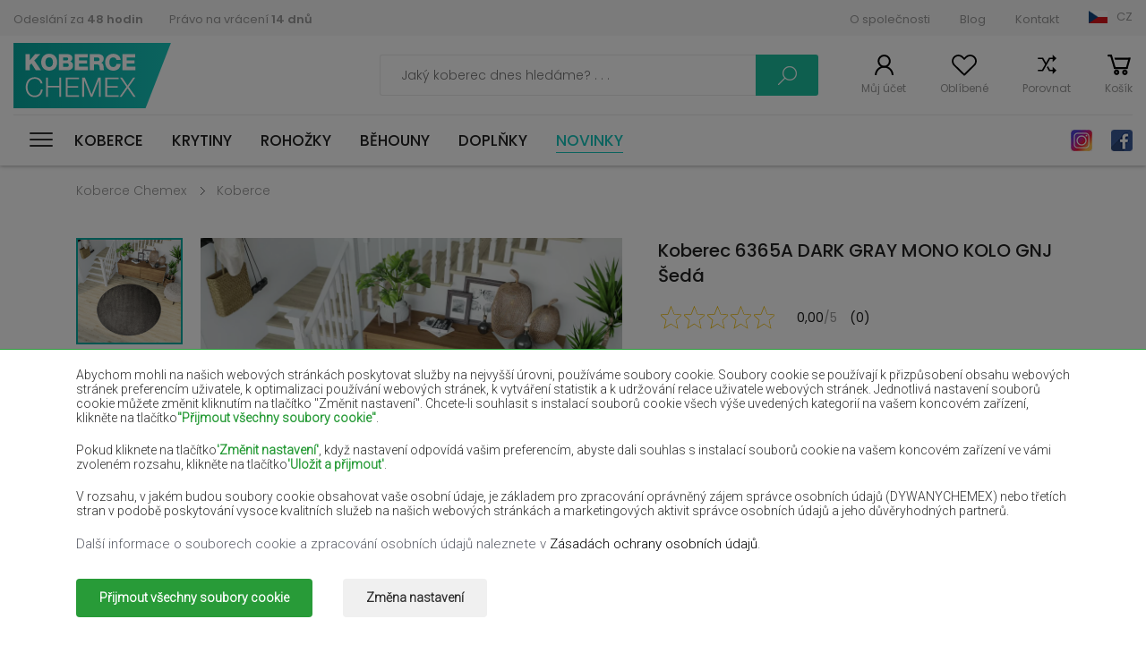

--- FILE ---
content_type: text/html; charset=UTF-8
request_url: https://kobercechemex.cz/cz/Koberce-Mono-kolo/6365a-dark-gray-mono-kolo-gnj
body_size: 23858
content:
<!DOCTYPE html><html><head>      <script>      window.dataLayer = window.dataLayer || [];
      function gtag() { dataLayer.push(arguments); }
      
      gtag('consent', 'default', {
        'ad_user_data': 'denied',
        'ad_personalization': 'denied',
        'ad_storage': 'denied',
        'analytics_storage': 'denied',
        'functionality_storage': 'denied',
        'security_storage': 'denied',
        'personalization_storage': 'denied',
        'wait_for_update': 200,
      }); 
      
            

    </script>  <base href="/" />  
  <meta charset="utf-8"><meta name="viewport" content="width=device-width, initial-scale=1, maximum-scale=1"><title>Koberec 6365A DARK GRAY MONO KOLO GNJ | Koberce Chemex</title><meta name="keywords" content="Koberec 6365A DARK GRAY MONO KOLO GNJ Šedá" /><meta name="description" content="Koberec 6365A DARK GRAY MONO KOLO GNJ Šedá" /><link rel="stylesheet" href="css/stylesheet-1763783542.min.css"><link href="https://fonts.googleapis.com/css2?family=Roboto:wght@300&display=swap" rel="stylesheet"><link href="https://fonts.googleapis.com/css?family=Poppins:300,300i,400,500,600,700,900" rel="stylesheet"><link href="https://fonts.googleapis.com/css2?family=Playfair+Display:wght@700;900&display=swap" rel="stylesheet"><link rel="stylesheet" href="https://use.fontawesome.com/releases/v5.7.2/css/all.css" integrity="sha384-fnmOCqbTlWIlj8LyTjo7mOUStjsKC4pOpQbqyi7RrhN7udi9RwhKkMHpvLbHG9Sr" crossorigin="anonymous"><link href="img/favicon.png" type="image/x-icon" rel="shortcut icon">  <link rel="canonical" href="https://kobercechemex.cz/cz/Koberce-Mono-kolo/6365a-dark-gray-mono-kolo-gnj">  <meta property="og:image" content="https://dywanychemex.pl/foto/products/thumb_c-sari-aranzacja-psd-jpg1695725709.jpg" />   <meta property="og:image:width" content="400" />   <meta property="og:image:height" content="400" /> <meta property="og:url" content="https://kobercechemex.cz/cz/Koberce-Mono-kolo/6365a-dark-gray-mono-kolo-gnj" /> <meta property="og:description" content="Koberec 6365A DARK GRAY MONO KOLO GNJ Šedá" />   <meta property="og:site_name" content="kobercechemex.cz" />                                                       



  <script>    window.dataLayer = window.dataLayer || [];
    window.dataLayer.push({
      'event': 'userData', // bez zmian
             'user_type': 'niezalogowany'
          });
  </script>        
    
        <script>      (function(w, d, s, l, i) {
        w[l] = w[l] || [];
        w[l].push({
          'gtm.start': new Date().getTime(),
          event: 'gtm.js'
        });
        var f = d.getElementsByTagName(s)[0],
          j = d.createElement(s),
          dl = l != 'dataLayer' ? '&l=' + l : '';
        j.async = true;
        j.src =
          'https://www.googletagmanager.com/gtm.js?id=' + i + dl;
        f.parentNode.insertBefore(j, f);
      })(window, document, 'script', 'dataLayer', 'GTM-WPPLDL56');
    </script>      






  <meta name="google-site-verification" content="nwiaMbbjxE1StnytBad2Wso8_AbnZx-avNetvonSPzE" />      
      <script src="https://inpostpay-widget-v2.inpost.pl/inpostpay.widget.v2.js"></script></head><body data-addrcode="https://kobercechemex.cz/cz/" data-lcode="cz" data-cp1="0" data-cp2="0" class=" ">  
    
        <noscript><iframe src="https://www.googletagmanager.com/ns.html?id=GTM-WPPLDL56" height="0" width="0" style="display:none;visibility:hidden"></iframe></noscript>      
        <div class="consents-box" style="display: none">      <div class="consents-box__inside">        <div class="container">          <div class="consents-box__content">            <p>              Abychom mohli na našich webových stránkách poskytovat služby na nejvyšší úrovni, používáme soubory cookie.
                                                   Soubory cookie se používají k přizpůsobení obsahu webových stránek preferencím uživatele, k optimalizaci používání webových stránek, k vytváření statistik a k udržování relace uživatele webových stránek. 
                                                   Jednotlivá nastavení souborů cookie můžete změnit kliknutím na tlačítko "Změnit nastavení".
                                                   Chcete-li souhlasit s instalací souborů cookie všech výše uvedených kategorií na vašem koncovém zařízení, klikněte na tlačítko<strong>"Přijmout všechny soubory cookie"</strong>.            </p>            <p>              Pokud kliknete na tlačítko<strong>'Změnit nastavení'</strong>, když nastavení odpovídá vašim preferencím, abyste dali souhlas s instalací souborů cookie na vašem koncovém zařízení ve vámi zvoleném rozsahu, klikněte na tlačítko<strong>'Uložit a přijmout'</strong>.            </p>            <p>              V rozsahu, v jakém budou soubory cookie obsahovat vaše osobní údaje, je základem pro zpracování oprávněný zájem správce osobních údajů (DYWANYCHEMEX) nebo třetích stran v podobě poskytování vysoce kvalitních služeb na našich webových stránkách a marketingových aktivit správce osobních údajů a jeho důvěryhodných partnerů.            </p>            <div>Další informace o souborech cookie a zpracování osobních údajů naleznete v <a href='cz/Zasady-pouzivani-souboru-cookie'>Zásadách ochrany osobních údajů</a>.</p></div>          </div>          <div class="consents-box__buttons">            <button class="btn btn-green-ad cookie-all-accept">Přijmout všechny soubory cookie</button>            <button class="btn btn-transparent-ad" data-toggle="modal" data-target="#cookieModalCenter">Změna nastavení</button>          </div>        </div>      </div>      <div class="consents-box__bg"></div>    </div>  
  
    <div class="modal-ad">    <div class="modal-dialog-ad" role="document">      <div class="modal-content-ad">        <form class="cookie-form">          <div class="modal-header-ad">            <h5 class="modal-title-ad" id="exampleModalLongTitle">Nastavení souborů cookie</h5>            <button type="button" class="close-ad" data-dismiss="modal" aria-label="Close">              <span aria-hidden="true">&times;</span>            </button>          </div>          <div class="modal-body-ad">            <p>Níže můžete spravovat své preference týkající se instalace analytických a marketingových souborů cookie na vaše zařízení v souvislosti s používáním našich webových stránek.</p>            <div class="option-settings">              <div class="item">                <div class="item-top">                  <h6>Soubory cookie služby</h6>                  <div class="always">Vždy zapnuto</div>                </div>                <div class="item-bottom">                  <p>Soubory použité pro správné fungování webové stránky. Jsou nezbytné pro správné fungování, zvýšení bezpečnosti a umožnění základních operací nabízených webovými stránkami, jako je přístup do košíku produktů. Soubory cookie této kategorie jsou vždy povoleny, protože bez nich webové stránky mohou fungovat nesprávně. V nastaveních prohlížeče je možné je zakázat, což může vést k nefunkčnosti webových stránek a obchodu.</p>                </div>              </div>              <div class="item">                <div class="item-top">                  <h6>Analytické a marketingové soubory cookie</h6>                  <div class="item-checkbox">                    <input name="" type="checkbox" class="item-checkbox-input" id="check-am"  data-id="checkbox-am" role="switch">                    <label class="item-checkbox-label" for="check-am" data-cli-enable="Povoleno" data-cli-disable="Zakázáno"><span>analytické a marketingové</span></label>                  </div>                </div>                <div class="item-bottom">                  <p>Soubory se používajé k sestavení statistik návštěvníků a zdrojů návštěvnosti na webových stránkách. Pomáhají analyzovat návštěvnost stránek a zlepšovat jejich výkon. Mohou je používat naši Důvěryhodní partneři ke sledování uživatelů na webových stránkách. Cílem je zobrazovat reklamy přizpůsobené preferencím jednotlivých uživatelů.</p>                </div>              </div>            </div>          </div>          <div class="modal-footer-ad">            <button type="button" class="btn btn-green-ad cookie-selected-accept">Uložit a přijmout</button>          </div>        </form>      </div>    </div>  </div>  <div id="additional-menu">    <div class="additional-menu__responsive">      <a class="close-side-panel cursor-pointer"><span></span></a>      <div class="additional-menu__inside">        <div class="additional-menu__top">          <div class="logo-h1"><a href="/" class="logo logo_cz          ">Koberce Chemex</a></div>          <div class="social">                          <a href="https://www.instagram.com/dywanychemex/" class="insta" target="_blank" rel=”nofollow”>Instagram</a>                                      <a href="https://www.facebook.com/dywanychemex/" class="fb" target="_blank" rel=”nofollow”>Facebook</a>                      </div>        </div>        <div class="additional-menu__bottom">          <a class="wishlist-link wishlist-link-mobile cursor-pointer">Oblíbené</a>          <a href="cz/products/comparison" class="compare-link cursor-pointer">Porovnat</a>        </div>        <nav id="menu-responsive">          <ul>            <li class="submenu 
                ">              <a href="cz/koberce" title="Koberce">Koberce</a><span class="arrow"></span>                              <div class="level-links">                  <div class="level-links__inside">                    <div class="submenu-links">                      <ul>                                                  <li><a href="https://kobercechemex.cz/cz/moderni-koberce" title="Moderní koberce">Moderní koberce</a></li>                                                  <li><a href="https://kobercechemex.cz/cz/tradicni-koberce" title="Tradiční koberce">Tradiční koberce</a></li>                                                  <li><a href="https://kobercechemex.cz/cz/hunate-koberce" title="Huňaté koberce">Huňaté koberce</a></li>                                                  <li><a href="https://kobercechemex.cz/cz/exkluzivni-koberce" title="Exkluzivní koberce">Exkluzivní koberce</a></li>                                                  <li><a href="https://kobercechemex.cz/cz/detske-koberce" title="Dětské koberce">Dětské koberce</a></li>                                                  <li><a href="https://kobercechemex.cz/cz/provazkove-koberce" title="Provázkové koberce">Provázkové koberce</a></li>                                                  <li><a href="https://kobercechemex.cz/cz/koupelnove-predlozky" title="Koupelnové předložky">Koupelnové předložky</a></li>                                                  <li><a href="https://kobercechemex.cz/cz/venkovni-koberce" title="Venkovní koberce">Venkovní koberce</a></li>                        
                                              </ul>                    </div>                  </div>                </div>                          </li>            <li class="submenu                ">              <a href="cz/krytiny" title="Krytiny">Krytiny</a><span class="arrow"></span>                              <div class="level-links">                  <div class="level-links__inside">                    <div class="submenu-links">                      <ul>                                                  <li><a href="cz/umela-trava" title="Umělá tráva">Umělá tráva</a></li>                                                  <li><a href="cz/domaci-podlahove-krytiny" title="Domácí podlahové krytiny">Domácí podlahové krytiny</a></li>                                                  <li><a href="cz/podlahove-krytiny-pro-zarizeni" title="Podlahové krytiny pro zařízení">Podlahové krytiny pro zařízení</a></li>                                                  <li><a href="cz/detske-podlahove-krytiny" title="Dětské podlahové krytiny">Dětské podlahové krytiny</a></li>                                                  <li><a href="cz/podlahove-krytiny-z-pvc-pro-domacnost" title="Podlahové krytiny z PVC pro domácnost">Podlahové krytiny z PVC pro domácnost</a></li>                                                  <li><a href="cz/pvc-krytiny-pro-zarizeni" title="PVC krytiny pro zařízení">PVC krytiny pro zařízení</a></li>                                              </ul>                    </div>                  </div>                </div>                          </li>            <li class="submenu                ">              <a href="cz/rohozky" title="Rohožky">Rohožky</a><span class="arrow"></span>                              <div class="level-links">                  <div class="level-links__inside">                    <div class="submenu-links">                      <ul>                                                  <li><a href="cz/vnitrni-rohozky" title="Vnitřní rohožky">Vnitřní rohožky</a></li>                                                  <li><a href="cz/vnejsi-rohozky" title="Vnější rohožky">Vnější rohožky</a></li>                                              </ul>                    </div>                  </div>                </div>                          </li>            <li class="submenu                ">              <a href="cz/behouny" title="Běhouny">Běhouny</a><span class="arrow"></span>                              <div class="level-links">                  <div class="level-links__inside">                    <div class="submenu-links">                      <ul>                                                  <li><a href="cz/hunate-behouny" title="Huňaté běhouny">Huňaté běhouny</a></li>                                                  <li><a href="cz/moderni-behouny" title="Moderní běhouny">Moderní běhouny</a></li>                                                  <li><a href="cz/tradicni-behouny" title="Tradiční běhouny">Tradiční běhouny</a></li>                                                  <li><a href="cz/pogumovane-behouny" title="Pogumované běhouny">Pogumované běhouny</a></li>                                                  <li><a href="cz/provazkove-behouny" title="Provázkové běhouny">Provázkové běhouny</a></li>                                              </ul>                    </div>                  </div>                </div>                          </li>            <li class="                ">              <a href="cz/doplnky" title="Doplňky">Doplňky</a><span class="arrow"></span>                          </li>            <li class=" new-active">              <a href="cz/novinky" title="Novinky">Novinky</a>            </li>          </ul>        </nav>      </div>    </div>          <div class="submenu-links2 submenu-links-normal">        <ul>                                              <li><a href="cz/bezove-koberce" title="Béžové koberce">Béžové koberce</a></li>                          <li><a href="cz/bile-koberce" title="Bílé koberce">Bílé koberce</a></li>                          <li><a href="cz/hnede-koberce" title="Hnědé koberce">Hnědé koberce</a></li>                          <li><a href="cz/vinove-koberce" title="Vínové koberce">Vínové koberce</a></li>                          <li><a href="cz/lahvove-zelene-koberce" title="Lahvově zelené koberce">Lahvově zelené koberce</a></li>                          <li><a href="cz/cerne-koberce" title="Černé koberce">Černé koberce</a></li>                          <li><a href="cz/cervene-koberce" title="Červené koberce">Červené koberce</a></li>                          <li><a href="cz/fialove-koberce" title="Fialové koberce">Fialové koberce</a></li>                          <li><a href="cz/namornicky-modre-koberce" title="Námořnicky modré koberce">Námořnicky modré koberce</a></li>                          <li><a href="cz/svetle-hnede-koberce" title="Světle hnědé koberce">Světle hnědé koberce</a></li>                          <li><a href="cz/lososove-koberce" title="Lososové koberce">Lososové koberce</a></li>                          <li><a href="cz/kremove-koberce" title="Krémové koberce">Krémové koberce</a></li>                          <li><a href="cz/fialove-koberce" title="Fialové koberce">Fialové koberce</a></li>                          <li><a href="cz/zlute-koberce" title="Žluté koberce">Žluté koberce</a></li>                          <li><a href="cz/matove-koberce" title="Mátové koberce">Mátové koberce</a></li>                          <li><a href="cz/modre-koberce" title="Modré koberce">Modré koberce</a></li>                          <li><a href="cz/oranzove-koberce" title="Oranžové koberce">Oranžové koberce</a></li>                          <li><a href="cz/ruzove-koberce" title="Růžové koberce">Růžové koberce</a></li>                          <li><a href="cz/sede-koberce" title="Šedé koberce">Šedé koberce</a></li>                          <li><a href="cz/terakotove" title="Terakotové">Terakotové</a></li>                          <li><a href="cz/zelene-koberce" title="Zelené koberce">Zelené koberce</a></li>                          <li><a href="cz/zlate-koberce" title="Zlaté koberce">Zlaté koberce</a></li>                                                  </ul>      </div>      </div>  <div id="Wrapper">    <div class="page-overlay "></div>    
    
    
        <div class="side-panel user-login">      <a class="close-side-panel cursor-pointer"><span></span></a>      <div class="inside login-box">        <h3 class="h3-panel">Přihlášení</h3>        <form action="cz/clients/login" method="post" class="form-simple">          <div class="items">            <div class="item">              <input type="email" placeholder="E-mailová adresa" value="" name="email" class="form-control">            </div>            <div class="item">              <input type="password" placeholder="Heslo" value="" name="password" class="form-control">            </div>          </div>          <a class="link-right forgot-password-link">Nepamatujete si své heslo?</a>          <div class="buttons">            <a class="btn btn-transparent-grey">Zrušit</a>                        <button class="btn btn-turquoise" type="submit">Přihlášení</button>          </div>          <h3 class="h3-panel">Jsem zde poprvé</h3>          <a class="btn btn-transparent-black register-link">Registrace</a>        </form>      </div>      <div class="inside forgotten-password-box">        <h3 class="h3-panel">Zadejte e-mailovou adresu</h3>        <form action="cz/clients/reset" method="post" class="form-simple">          <div class="items">            <div class="item">              <input type="email" placeholder="E-mailová adresa" value="" name="email" class="form-control" required>            </div>          </div>          <a class="link-right back-to-login-link">Návrat do logování</a>          <div class="buttons">            <a class="btn btn-transparent-grey">Zrušit</a>                        <button class="btn btn-turquoise">Odeslat</button>          </div>        </form>      </div>    </div>        <div class="side-panel user-registration">      <a class="close-side-panel cursor-pointer"><span></span></a>      <div class="inside">        <h3 class="h3-panel">Vítejte zpět</h3>        <a class="btn btn-transparent-black login-link">Přihlášení</a>        <h3 class="h3-panel">Registrace</h3>        <form data-action="cz/clients/register" method="post" class="form-simple" id="register-form">          <div class="items">            <div class="item item-group">              <input type="text" placeholder="Jméno" value="" name="firstname" class="form-control" title="Požadované pole" >              <input type="text" placeholder="Příjmení" value="" name="lastname" class="form-control" title="Požadované pole" >            </div>            <div class="item">              <input type="email" placeholder="E-mailová adresa" value="" name="email" class="form-control" title="Požadované pole" >            </div>            <div class="item">              <input type="text" placeholder="Telefon" value="" name="phone" class="form-control" title="Požadované pole" >            </div>          </div>          <div class="regulations">            <div class="form-group form-check checkbox-label-div">              <input type="checkbox" class="form-check-input" id="exampleCheck1"  name="rules" value="1" title="Akceptace předpisů je vyžadována!">              <label class="form-check-label" for="exampleCheck1">                Potvrzuji, že jsem se seznámil/a s <a href='cz/Predpisy' target='_blank'>obchodními podmínkami internetového obchodu a</a>souhlasím s nimi.              </label>            </div>            <div class="form-group form-check checkbox-label-div">              <input type="checkbox" class="form-check-input" id="exampleCheck2"  name="privacy_policy" value="1" title="Přečtení zásad ochrany osobních údajů je nutné!">              <label class="form-check-label" for="exampleCheck2">                Potvrzuji, že jsem se seznámil/a se <a href='cz/Hlavni-stranka' target='_blank'>zásadami ochrany osobních údajů internetového obchodu</a>.              </label>            </div>            <p class="text-small">              Správcem osobních údajů shromážděných prostřednictvím internetového obchodu je prodávající PW KINGA Roman Grabowski. 
                                                   Údaje jsou nebo mohou být zpracovávány pro účely a z důvodů podrobně uvedených v zásadách ochrany osobních údajů 
                                                   (např. plnění smlouvy, přímý marketing). Zásady ochrany osobních údajů obsahují úplné informace o zpracování údajů 
                                                   správcem spolu s právy subjektu údajů. Rychlý kontakt se správcem: 
                                                   e-mailová adresa <a href='mailto:sklep@dywanychemex.pl'>sklep@dywanychemex.pl</a>            </p>          </div>          <div class="buttons">            <a class="btn btn-transparent-grey">Zrušit</a>                        <button class="g-recaptcha btn btn-turquoise register-button" type="button" data-sitekey="6LfAZAYhAAAAAGJfWncSbBFrr5VlBT7yRQm4QTHk" data-callback='onSubmitRegister' data-action='submit' data-w="Prosím, počkejte...">Registrace</button>          </div>        </form>      </div>    </div>            <div class="side-panel minicart">      <a class="close-side-panel cursor-pointer"><span></span></a>      <div class="inside product-list-container">        

		  <div class="top">  <p class="number">Váš košík je prázdný</p>  </div>  
      </div>    </div>            <div class="side-panel wishlist-panel">      <a class="close-side-panel cursor-pointer"><span></span></a>      <div class="inside">        <h3 class="h3-panel">Moje oblíbené produkty</h3>        <div class="product-list">          

            <p>Přidejte produkt do oblíbených!</p>    
                  </div>      </div>    </div>            <div class="lang-box-v2">      <div class="container3">        <div class="inside lang-box-v2-inside">          <ul class="language-list">            <li class="pl "><a href="https://dywanychemex.pl/" data-lang-code="PL">Polska (PL)</a></li>                                            <li class="cz active"><a href="https://kobercechemex.cz/" data-lang-code="">Čeština (CS)</a></li>                                                <li class="sk "><a href="https://kobercechemex.sk/" data-lang-code="">Slovensko (SK)</a></li>                                                <li class="hu "><a href="https://szonyegekchemex.com/" data-lang-code="">Magyarország (HU)</a></li>                                                <li class="ro "><a href="https://covoarechemex.ro/" data-lang-code="">România (RO)</a></li>                                                <li class="en "><a href="https://carpetschemex.com/" data-lang-code="">United Kingdom (EN)</a></li>                                                <li class="de "><a href="https://teppichechemex.de/" data-lang-code="">Deutschland (DE)</a></li>                                                                                          <li class="ua "><a href="https://kilimichemex.com/" data-lang-code="">Україна (UA)</a></li>                                                                      
                      </ul>        </div>      </div>    </div>    <div class="lang-box">      <a class="close-side-panel cursor-pointer"><span></span></a>      <div class="inside">                          <div class="left-col">            <h5>Výběr jazyka (měny):</h5>            <ul class="language-list">              <li class="pl ">                <a href="/" data-lang-code="">Język polski (PLN)</a>              </li>              
                                  <li class="cz                  active">                    <a href="https://kobercechemex.cz/" title="Čeština" data-lang-code="cz">Čeština (CZK)</a>                  </li>                
                              
                                  <li class="sk                  ">                    <a href="https://kobercechemex.sk/" title="Slovenský" data-lang-code="sk">Slovenský (EUR)</a>                  </li>                
                              
                                  <li class="hu                  ">                    <a href="https://szonyegekchemex.com/" title="Magyar" data-lang-code="hu">Magyar (HUF)</a>                  </li>                
                              
                                  <li class="ro                  ">                    <a href="https://covoarechemex.ro/" title="Română" data-lang-code="ro">Română (RON)</a>                  </li>                
                              
                                  <li class="en                  ">                    <a href="https://carpetschemex.com/" title="English" data-lang-code="en">English (GBP)</a>                  </li>                
                              
                                  <li class="de                  ">                    <a href="https://teppichechemex.de/" title="Deutsch" data-lang-code="de">Deutsch (EUR)</a>                  </li>                
                              
                
                              
                
                              
                
                              
                                  <li class="ua                  ">                    <a href="https://kilimichemex.com/" title="Українська" data-lang-code="ua">Українська (UAH)</a>                  </li>                
                              
                
                              
                
                              
                          </ul>          </div>                <div class="right-col">          <h5>Vyberte zemi dodání:</h5>          <p>            Změna země doručení, měny nebo jazyka může ovlivnit dostupnost nabídek, služeb a možností doručení.          </p>          <form action="cz/clients/set-lang-country" method="post">            <div class="item-select">              <input id="lang-code-input" type="hidden" name="lang_code" value="cz" />              <div class="name">Země dodání</div>              <select class="select2-single" id="" name="country">                <option>Vybrat zemi</option>                                  <option value="AL" >Albánie</option>                                  <option value="BE" >Belgie</option>                                  <option value="BG" >Bulharsko</option>                                  <option value="HR" >Chorvatsko</option>                                  <option value="DK" >Dánsko</option>                                  <option value="EE" >Estonsko</option>                                  <option value="Fi" >Finsko</option>                                  <option value="FR" >Francie</option>                                  <option value="IT" >Itálie</option>                                  <option value="HU" >Maďarsko</option>                                  <option value="NL" >Nizozemsko</option>                                  <option value="DE" >Německo</option>                                  <option value="PL" >Polska</option>                                  <option value="AT" >Rakousko</option>                                  <option value="RO" >Rumunsko</option>                                  <option value="SK" >Slovensko</option>                                  <option value="SI" >Slovinsko</option>                                  <option value="CZ" selected>Česká republika</option>                
                              </select>            </div>                        <button type="submit" class="btn btn-turquoise">Změnit</button>          </form>        </div>      </div>    </div>    <div class="allert-wrapper alert-div"><div class="allert green green-message allert-hidden">        <h4 class="allert-message"></h4>        <span style="padding-left: 1px; padding-top: 4px;"><i class="fa fa-check"></i></span>        <button class="close-alert close-alert-js glyphicon-- glyphicon-remove--"><i class="fa fa-times"></i></button>    </div>        <div class="allert red red-message allert-hidden">        <h4 class="allert-message"></h4>        <span style="padding-left: 1px; padding-top: 4px;"><i class="fa fa-exclamation"></i></span>        <button class="close-alert close-alert-js glyphicon-- glyphicon-remove--"><i class="fa fa-times"></i></button>    </div>    </div>        <header id="Header">      <div class="header-top">        <div class="container">          <div class="inside">            <div class="left-col">              <ul>                <li><a href="cz/Dodani">Odeslání za <strong>48 hodin</strong></a></li>                <li><a href="cz/Odstoupeni-od-smlouvy">Právo na vrácení <strong>14 dnů</strong></a></li>              </ul>            </div>            <div class="right-col">              <ul>                                                      <li><a href="cz/O-spolecnosti" title="O společnosti">O společnosti</a></li>                                      <li><a href="cz/Blog-1" title="Blog">Blog</a></li>                                      <li><a href="cz/Kontakt-1" title="Kontakt">Kontakt</a></li>                                                                                    <li class="select-lang-v2" >                  <a class="select-lang-v2-a cz">CZ</a>                </li>              </ul>            </div>          </div>        </div>      </div>      <div class="header-middle">        <div class="container">          <div class="inside">            <div class="left-col">              <div class="logo-mobile-h1"><a href="" class="logo logo_cz          ">Koberce Chemex</a></div>                          </div>            <div class="right-col">              <div class="form-place">                <form action="/cz/produkty" method="get" class="search-form">                  <div class="form-search-top">                    <input id="search-input" type="text" class="text" placeholder="Jaký koberec dnes hledáme? . . ." name="search" value="">                    <a class="search-loupe search-form-submit">Vyhledávání</a>                  </div>                </form>              </div>              <div class="menu-sticky">                                  <div id="nav-icon" class="">                    <span></span>                    <span></span>                    <span></span>                    <span></span>                    <span></span>                    <span></span>                  </div>                                <nav id="menu">                  <ul>                    <li class="submenu 
                		">                      <a href="cz/koberce" title="Koberce">Koberce</a>                                              <div class="level-links">                          <div class="level-links__inside">                                                          <div class="submenu-links cat">                                <h5>Kategorie</h5>                                <ul>                                                                      <li><a href="cz/moderni-koberce" title="Moderní koberce">Moderní</a></li>                                                                      <li><a href="cz/tradicni-koberce" title="Tradiční koberce">Tradiční</a></li>                                                                      <li><a href="cz/hunate-koberce" title="Huňaté koberce">Huňaté</a></li>                                                                      <li><a href="cz/exkluzivni-koberce" title="Exkluzivní koberce">Exkluzivní</a></li>                                                                      <li><a href="cz/detske-koberce" title="Dětské koberce">Dětské</a></li>                                                                      <li><a href="cz/provazkove-koberce" title="Provázkové koberce">Provázkové </a></li>                                                                      <li><a href="cz/koupelnove-predlozky" title="Koupelnové předložky">Koupelnové</a></li>                                                                      <li><a href="cz/venkovni-koberce" title="Venkovní koberce">Venkovní</a></li>                                                                                                    </ul>                              </div>                                                                                      <div class="submenu-links bi--g">                                                                <h5>Místnost</h5>                                <ul>                                                                      <li><a href="cz/koberce-do-predsine" title="Koberce do předsíně">Předsíň</a></li>                                                                      <li><a href="cz/koberce-do-loznice" title="Koberce do ložnice">Ložnice</a></li>                                                                      <li><a href="cz/koberec-do-pokoje" title="Koberec do pokoje">Pokoj</a></li>                                                                      <li><a href="cz/koberce-do-koupelny" title="Koberce do koupelny">Koupelna</a></li>                                                                      <li><a href="cz/koberec-do-kuchyne" title="Koberec do kuchyně">Kuchyně</a></li>                                                                      <li><a href="cz/koberce-na-terasu" title="Koberce na terasu">Terasa</a></li>                                                                                                      <li>&nbsp;</li>                                </ul>                                                                                                <h5>Tvar</h5>                                <ul>                                                                      <li><a href="cz/obdelnik" title="Obdélník">Obdélník</a></li>                                                                      <li><a href="cz/ovall" title="Ováll">Ováll</a></li>                                                                      <li><a href="cz/kolo" title="Kolo">Kolo</a></li>                                                                      <li><a href="cz/ctverec" title="Čtverec">Čtverec</a></li>                                                                  </ul>                                                              </div>                                                                                      <div class="submenu-links big">                                                                <h5>Rozmiar</h5>                                <ul>                                                                      <li><a href="cz/koberce-60x100cm" title="koberce 60x100cm">koberce 60x100cm</a></li>                                                                      <li><a href="cz/koberce-80x150cm" title="koberce 80x150cm">koberce 80x150cm</a></li>                                                                      <li><a href="cz/koberce-100x150cm" title="koberce 100x150cm">koberce 100x150cm</a></li>                                                                      <li><a href="cz/koberce-120x170cm" title="koberce 120x170cm">koberce 120x170cm</a></li>                                                                      <li><a href="cz/koberce-200x300cm" title="koberce 200x300cm">koberce 200x300cm</a></li>                                                                      <li><a href="cz/koberce-300x400cm" title="koberce 300x400cm">koberce 300x400cm</a></li>                                                                      <li><a href="cz/koberce-160x230cm" title="koberce 160x230cm">koberce 160x230cm</a></li>                                                                      <li><a href="cz/koberce-250x350cm" title="koberce 250x350cm">koberce 250x350cm</a></li>                                                                      <li><a href="cz/koberce-40x40cm" title="koberce 40x40cm">koberce 40x40cm</a></li>                                                                      <li><a href="cz/koberce-40x60cm" title="koberce 40x60cm">koberce 40x60cm</a></li>                                                                      <li><a href="cz/koberce-50x60cm" title="koberce 50x60cm">koberce 50x60cm</a></li>                                                                      <li><a href="cz/koberce-50x70cm" title="koberce 50x70cm">koberce 50x70cm</a></li>                                                                      <li><a href="cz/koberce-50x80cm" title="koberce 50x80cm">koberce 50x80cm</a></li>                                                                      <li><a href="cz/koberce-50x90cm" title="koberce 50x90cm">koberce 50x90cm</a></li>                                                                      <li><a href="cz/koberce-50x100cm" title="koberce 50x100cm">koberce 50x100cm</a></li>                                                                      <li><a href="cz/koberce-55x90cm" title="koberce 55x90cm">koberce 55x90cm</a></li>                                                                      <li><a href="cz/koberce-58x99cm" title="koberce 58x99cm">koberce 58x99cm</a></li>                                                                      <li><a href="cz/koberce-60x60cm" title="koberce 60x60cm">koberce 60x60cm</a></li>                                                                      <li><a href="cz/koberce-60x70cm" title="koberce 60x70cm">koberce 60x70cm</a></li>                                                                      <li><a href="cz/koberce-60x80cm" title="koberce 60x80cm">koberce 60x80cm</a></li>                                                                      <li><a href="cz/koberce-60x90cm" title="koberce 60x90cm">koberce 60x90cm</a></li>                                                                      <li><a href="cz/koberce-60x110cm" title="koberce 60x110cm">koberce 60x110cm</a></li>                                                                      <li><a href="cz/koberce-60x120cm" title="koberce 60x120cm">koberce 60x120cm</a></li>                                                                      <li><a href="cz/koberce-60x150cm" title="koberce 60x150cm">koberce 60x150cm</a></li>                                                                      <li><a href="cz/koberce-60x160cm" title="koberce 60x160cm">koberce 60x160cm</a></li>                                                                      <li><a href="cz/koberce-60x170cm" title="koberce 60x170cm">koberce 60x170cm</a></li>                                                                      <li><a href="cz/koberce-60x180cm" title="koberce 60x180cm">koberce 60x180cm</a></li>                                                                      <li><a href="cz/koberce-60x190cm" title="koberce 60x190cm">koberce 60x190cm</a></li>                                                                      <li><a href="cz/koberce-60x200cm" title="koberce 60x200cm">koberce 60x200cm</a></li>                                                                      <li><a href="cz/koberce-60x210cm" title="koberce 60x210cm">koberce 60x210cm</a></li>                                                                      <li><a href="cz/koberce-60x220cm" title="koberce 60x220cm">koberce 60x220cm</a></li>                                                                      <li><a href="cz/koberce-60x230cm" title="koberce 60x230cm">koberce 60x230cm</a></li>                                                                      <li><a href="cz/koberce-60x240cm" title="koberce 60x240cm">koberce 60x240cm</a></li>                                                                      <li><a href="cz/koberce-60x250cm" title="koberce 60x250cm">koberce 60x250cm</a></li>                                                                      <li><a href="cz/koberce-60x260cm" title="koberce 60x260cm">koberce 60x260cm</a></li>                                                                      <li><a href="cz/koberce-60x270cm" title="koberce 60x270cm">koberce 60x270cm</a></li>                                                                      <li><a href="cz/koberce-60x280cm" title="koberce 60x280cm">koberce 60x280cm</a></li>                                                                      <li><a href="cz/koberce-60x290cm" title="koberce 60x290cm">koberce 60x290cm</a></li>                                                                      <li><a href="cz/koberce-60x300cm" title="koberce 60x300cm">koberce 60x300cm</a></li>                                                                      <li><a href="cz/koberce-67x120cm" title="koberce 67x120cm">koberce 67x120cm</a></li>                                                                      <li><a href="cz/koberce-67x140cm" title="koberce 67x140cm">koberce 67x140cm</a></li>                                                                      <li><a href="cz/koberce-67x150cm" title="koberce 67x150cm">koberce 67x150cm</a></li>                                                                      <li><a href="cz/koberce-67x180cm" title="koberce 67x180cm">koberce 67x180cm</a></li>                                                                      <li><a href="cz/koberce-70x130cm" title="koberce 70x130cm">koberce 70x130cm</a></li>                                                                      <li><a href="cz/koberce-70x140cm" title="koberce 70x140cm">koberce 70x140cm</a></li>                                                                      <li><a href="cz/koberce-70x150cm" title="koberce 70x150cm">koberce 70x150cm</a></li>                                                                      <li><a href="cz/koberce-70x160cm" title="koberce 70x160cm">koberce 70x160cm</a></li>                                                                      <li><a href="cz/koberce-70x170cm" title="koberce 70x170cm">koberce 70x170cm</a></li>                                                                      <li><a href="cz/koberce-70x180cm" title="koberce 70x180cm">koberce 70x180cm</a></li>                                                                      <li><a href="cz/koberce-70x190cm" title="koberce 70x190cm">koberce 70x190cm</a></li>                                                                      <li><a href="cz/koberce-70x200cm" title="koberce 70x200cm">koberce 70x200cm</a></li>                                                                      <li><a href="cz/koberce-70x210cm" title="koberce 70x210cm">koberce 70x210cm</a></li>                                                                      <li><a href="cz/koberce-70x220cm" title="koberce 70x220cm">koberce 70x220cm</a></li>                                                                      <li><a href="cz/koberce-70x230cm" title="koberce 70x230cm">koberce 70x230cm</a></li>                                                                      <li><a href="cz/koberce-70x240cm" title="koberce 70x240cm">koberce 70x240cm</a></li>                                                                      <li><a href="cz/koberce-70x250cm" title="koberce 70x250cm">koberce 70x250cm</a></li>                                                                      <li><a href="cz/koberce-70x260cm" title="koberce 70x260cm">koberce 70x260cm</a></li>                                                                      <li><a href="cz/koberce-70x270cm" title="koberce 70x270cm">koberce 70x270cm</a></li>                                                                      <li><a href="cz/koberce-70x280cm" title="koberce 70x280cm">koberce 70x280cm</a></li>                                                                      <li><a href="cz/koberce-70x290cm" title="koberce 70x290cm">koberce 70x290cm</a></li>                                                                      <li><a href="cz/koberce-70x300cm" title="koberce 70x300cm">koberce 70x300cm</a></li>                                                                      <li><a href="cz/koberce-70x350cm" title="koberce 70x350cm">koberce 70x350cm</a></li>                                                                      <li><a href="cz/koberce-70x400cm" title="koberce 70x400cm">koberce 70x400cm</a></li>                                                                      <li><a href="cz/koberce-70x500cm" title="koberce 70x500cm">koberce 70x500cm</a></li>                                                                      <li><a href="cz/koberce-77x148cm" title="koberce 77x148cm">koberce 77x148cm</a></li>                                                                      <li><a href="cz/koberce-80x80cm" title="koberce 80x80cm">koberce 80x80cm</a></li>                                                                      <li><a href="cz/koberce-80x120cm" title="koberce 80x120cm">koberce 80x120cm</a></li>                                                                      <li><a href="cz/koberce-80x125cm" title="koberce 80x125cm">koberce 80x125cm</a></li>                                                                      <li><a href="cz/koberce-80x160cm" title="koberce 80x160cm">koberce 80x160cm</a></li>                                                                      <li><a href="cz/koberce-80x200cm" title="koberce 80x200cm">koberce 80x200cm</a></li>                                                                      <li><a href="cz/koberce-80x210cm" title="koberce 80x210cm">koberce 80x210cm</a></li>                                                                      <li><a href="cz/koberce-80x220cm" title="koberce 80x220cm">koberce 80x220cm</a></li>                                                                      <li><a href="cz/koberce-80x230cm" title="koberce 80x230cm">koberce 80x230cm</a></li>                                                                      <li><a href="cz/koberce-80x240cm" title="koberce 80x240cm">koberce 80x240cm</a></li>                                                                      <li><a href="cz/koberce-80x250cm" title="koberce 80x250cm">koberce 80x250cm</a></li>                                                                      <li><a href="cz/koberce-80x260cm" title="koberce 80x260cm">koberce 80x260cm</a></li>                                                                      <li><a href="cz/koberce-80x270cm" title="koberce 80x270cm">koberce 80x270cm</a></li>                                                                      <li><a href="cz/koberce-80x280cm" title="koberce 80x280cm">koberce 80x280cm</a></li>                                                                      <li><a href="cz/koberce-80x290cm" title="koberce 80x290cm">koberce 80x290cm</a></li>                                                                      <li><a href="cz/koberce-80x300cm" title="koberce 80x300cm">koberce 80x300cm</a></li>                                                                      <li><a href="cz/koberce-80x350cm" title="koberce 80x350cm">koberce 80x350cm</a></li>                                                                      <li><a href="cz/koberce-80x400cm" title="koberce 80x400cm">koberce 80x400cm</a></li>                                                                      <li><a href="cz/koberce-80x500cm" title="koberce 80x500cm">koberce 80x500cm</a></li>                                                                      <li><a href="cz/koberce-90x150cm" title="koberce 90x150cm">koberce 90x150cm</a></li>                                                                      <li><a href="cz/koberce-90x160cm" title="koberce 90x160cm">koberce 90x160cm</a></li>                                                                      <li><a href="cz/koberce-90x200cm" title="koberce 90x200cm">koberce 90x200cm</a></li>                                                                      <li><a href="cz/koberce-90x320cm" title="koberce 90x320cm">koberce 90x320cm</a></li>                                                                      <li><a href="cz/koberce-90x330cm" title="koberce 90x330cm">koberce 90x330cm</a></li>                                                                      <li><a href="cz/koberce-90x400cm" title="koberce 90x400cm">koberce 90x400cm</a></li>                                                                      <li><a href="cz/koberce-95x133cm" title="koberce 95x133cm">koberce 95x133cm</a></li>                                                                      <li><a href="cz/koberce-100x60cm" title="koberce 100x60cm">koberce 100x60cm</a></li>                                                                      <li><a href="cz/koberce-100x100cm" title="koberce 100x100cm">koberce 100x100cm</a></li>                                                                      <li><a href="cz/koberce-100x140cm" title="koberce 100x140cm">koberce 100x140cm</a></li>                                                                      <li><a href="cz/koberce-100x160cm" title="koberce 100x160cm">koberce 100x160cm</a></li>                                                                      <li><a href="cz/koberce-100x180cm" title="koberce 100x180cm">koberce 100x180cm</a></li>                                                                      <li><a href="cz/koberce-100x195cm" title="koberce 100x195cm">koberce 100x195cm</a></li>                                                                      <li><a href="cz/koberce-100x200cm" title="koberce 100x200cm">koberce 100x200cm</a></li>                                                                      <li><a href="cz/koberce-100x250cm" title="koberce 100x250cm">koberce 100x250cm</a></li>                                                                      <li><a href="cz/koberce-100x260cm" title="koberce 100x260cm">koberce 100x260cm</a></li>                                                                      <li><a href="cz/koberce-100x300cm" title="koberce 100x300cm">koberce 100x300cm</a></li>                                                                      <li><a href="cz/koberce-100x350cm" title="koberce 100x350cm">koberce 100x350cm</a></li>                                                                      <li><a href="cz/koberce-100x400cm" title="koberce 100x400cm">koberce 100x400cm</a></li>                                                                      <li><a href="cz/koberce-100x500cm" title="koberce 100x500cm">koberce 100x500cm</a></li>                                                                      <li><a href="cz/koberce-110x170cm" title="koberce 110x170cm">koberce 110x170cm</a></li>                                                                      <li><a href="cz/koberce-110x195cm" title="koberce 110x195cm">koberce 110x195cm</a></li>                                                                      <li><a href="cz/koberce-110x265cm" title="koberce 110x265cm">koberce 110x265cm</a></li>                                                                      <li><a href="cz/koberce-116x168cm" title="koberce 116x168cm">koberce 116x168cm</a></li>                                                                      <li><a href="cz/koberce-118x170cm" title="koberce 118x170cm">koberce 118x170cm</a></li>                                                                      <li><a href="cz/koberce-120x110cm" title="koberce 120x110cm">koberce 120x110cm</a></li>                                                                      <li><a href="cz/koberce-120x120cm" title="koberce 120x120cm">koberce 120x120cm</a></li>                                                                      <li><a href="cz/koberce-120x150cm" title="koberce 120x150cm">koberce 120x150cm</a></li>                                                                      <li><a href="cz/koberce-120x155cm" title="koberce 120x155cm">koberce 120x155cm</a></li>                                                                      <li><a href="cz/koberce-120x156cm" title="koberce 120x156cm">koberce 120x156cm</a></li>                                                                      <li><a href="cz/koberce-120x158cm" title="koberce 120x158cm">koberce 120x158cm</a></li>                                                                      <li><a href="cz/koberce-120x160cm" title="koberce 120x160cm">koberce 120x160cm</a></li>                                                                      <li><a href="cz/koberce-120x180cm" title="koberce 120x180cm">koberce 120x180cm</a></li>                                                                      <li><a href="cz/koberce-120x183cm" title="koberce 120x183cm">koberce 120x183cm</a></li>                                                                      <li><a href="cz/koberce-120x200cm" title="koberce 120x200cm">koberce 120x200cm</a></li>                                                                      <li><a href="cz/koberce-120x250cm" title="koberce 120x250cm">koberce 120x250cm</a></li>                                                                      <li><a href="cz/koberce-120x260cm" title="koberce 120x260cm">koberce 120x260cm</a></li>                                                                      <li><a href="cz/koberce-120x300cm" title="koberce 120x300cm">koberce 120x300cm</a></li>                                                                      <li><a href="cz/koberce-120x400cm" title="koberce 120x400cm">koberce 120x400cm</a></li>                                                                      <li><a href="cz/koberce-120x500cm" title="koberce 120x500cm">koberce 120x500cm</a></li>                                                                      <li><a href="cz/koberce-130x130cm" title="koberce 130x130cm">koberce 130x130cm</a></li>                                                                      <li><a href="cz/koberce-130x190cm" title="koberce 130x190cm">koberce 130x190cm</a></li>                                                                      <li><a href="cz/koberce-130x200cm" title="koberce 130x200cm">koberce 130x200cm</a></li>                                                                      <li><a href="cz/koberce-133x133cm" title="koberce 133x133cm">koberce 133x133cm</a></li>                                                                      <li><a href="cz/koberce-133x180cm" title="koberce 133x180cm">koberce 133x180cm</a></li>                                                                      <li><a href="cz/koberce-133x190cm" title="koberce 133x190cm">koberce 133x190cm</a></li>                                                                      <li><a href="cz/koberce-133x195cm" title="koberce 133x195cm">koberce 133x195cm</a></li>                                                                      <li><a href="cz/koberce-133x200cm" title="koberce 133x200cm">koberce 133x200cm</a></li>                                                                      <li><a href="cz/koberce-134x137cm" title="koberce 134x137cm">koberce 134x137cm</a></li>                                                                      <li><a href="cz/koberce-134x230cm" title="koberce 134x230cm">koberce 134x230cm</a></li>                                                                      <li><a href="cz/koberce-137x197cm" title="koberce 137x197cm">koberce 137x197cm</a></li>                                                                      <li><a href="cz/koberce-140x140cm" title="koberce 140x140cm">koberce 140x140cm</a></li>                                                                      <li><a href="cz/koberce-140x170cm" title="koberce 140x170cm">koberce 140x170cm</a></li>                                                                      <li><a href="cz/koberce-140x175cm" title="koberce 140x175cm">koberce 140x175cm</a></li>                                                                      <li><a href="cz/koberce-140x176cm" title="koberce 140x176cm">koberce 140x176cm</a></li>                                                                      <li><a href="cz/koberce-140x190cm" title="koberce 140x190cm">koberce 140x190cm</a></li>                                                                      <li><a href="cz/koberce-140x200cm" title="koberce 140x200cm">koberce 140x200cm</a></li>                                                                      <li><a href="cz/koberce-140x205cm" title="koberce 140x205cm">koberce 140x205cm</a></li>                                                                      <li><a href="cz/koberce-146x176cm" title="koberce 146x176cm">koberce 146x176cm</a></li>                                                                      <li><a href="cz/koberce-150x150cm" title="koberce 150x150cm">koberce 150x150cm</a></li>                                                                      <li><a href="cz/koberce-150x200cm" title="koberce 150x200cm">koberce 150x200cm</a></li>                                                                      <li><a href="cz/koberce-150x210cm" title="koberce 150x210cm">koberce 150x210cm</a></li>                                                                      <li><a href="cz/koberce-150x220cm" title="koberce 150x220cm">koberce 150x220cm</a></li>                                                                      <li><a href="cz/koberce-150x230cm" title="koberce 150x230cm">koberce 150x230cm</a></li>                                                                      <li><a href="cz/koberce-150x233cm" title="koberce 150x233cm">koberce 150x233cm</a></li>                                                                      <li><a href="cz/koberce-150x240cm" title="koberce 150x240cm">koberce 150x240cm</a></li>                                                                      <li><a href="cz/koberce-150x244cm" title="koberce 150x244cm">koberce 150x244cm</a></li>                                                                      <li><a href="cz/koberce-150x295cm" title="koberce 150x295cm">koberce 150x295cm</a></li>                                                                      <li><a href="cz/koberce-150x300cm" title="koberce 150x300cm">koberce 150x300cm</a></li>                                                                      <li><a href="cz/koberce-150x330cm" title="koberce 150x330cm">koberce 150x330cm</a></li>                                                                      <li><a href="cz/koberce-153x230cm" title="koberce 153x230cm">koberce 153x230cm</a></li>                                                                      <li><a href="cz/koberce-155x213cm" title="koberce 155x213cm">koberce 155x213cm</a></li>                                                                      <li><a href="cz/koberce-155x215cm" title="koberce 155x215cm">koberce 155x215cm</a></li>                                                                      <li><a href="cz/koberce-155x230cm" title="koberce 155x230cm">koberce 155x230cm</a></li>                                                                      <li><a href="cz/koberce-156x225cm" title="koberce 156x225cm">koberce 156x225cm</a></li>                                                                      <li><a href="cz/koberce-159x225cm" title="koberce 159x225cm">koberce 159x225cm</a></li>                                                                      <li><a href="cz/koberce-160x90cm" title="koberce 160x90cm">koberce 160x90cm</a></li>                                                                      <li><a href="cz/koberce-160x160cm" title="koberce 160x160cm">koberce 160x160cm</a></li>                                                                      <li><a href="cz/koberce-160x200cm" title="koberce 160x200cm">koberce 160x200cm</a></li>                                                                      <li><a href="cz/koberce-160x203cm" title="koberce 160x203cm">koberce 160x203cm</a></li>                                                                      <li><a href="cz/koberce-160x210cm" title="koberce 160x210cm">koberce 160x210cm</a></li>                                                                      <li><a href="cz/koberce-160x213cm" title="koberce 160x213cm">koberce 160x213cm</a></li>                                                                      <li><a href="cz/koberce-160x220cm" title="koberce 160x220cm">koberce 160x220cm</a></li>                                                                      <li><a href="cz/koberce-160x225cm" title="koberce 160x225cm">koberce 160x225cm</a></li>                                                                      <li><a href="cz/koberce-160x226cm" title="koberce 160x226cm">koberce 160x226cm</a></li>                                                                      <li><a href="cz/koberce-160x235cm" title="koberce 160x235cm">koberce 160x235cm</a></li>                                                                      <li><a href="cz/koberce-160x240cm" title="koberce 160x240cm">koberce 160x240cm</a></li>                                                                      <li><a href="cz/koberce-160x250cm" title="koberce 160x250cm">koberce 160x250cm</a></li>                                                                      <li><a href="cz/koberce-164x230cm" title="koberce 164x230cm">koberce 164x230cm</a></li>                                                                      <li><a href="cz/koberce-170x170cm" title="koberce 170x170cm">koberce 170x170cm</a></li>                                                                      <li><a href="cz/koberce-170x240cm" title="koberce 170x240cm">koberce 170x240cm</a></li>                                                                      <li><a href="cz/koberce-180x180cm" title="koberce 180x180cm">koberce 180x180cm</a></li>                                                                      <li><a href="cz/koberce-180x250cm" title="koberce 180x250cm">koberce 180x250cm</a></li>                                                                      <li><a href="cz/koberce-180x260cm" title="koberce 180x260cm">koberce 180x260cm</a></li>                                                                      <li><a href="cz/koberce-180x270cm" title="koberce 180x270cm">koberce 180x270cm</a></li>                                                                      <li><a href="cz/koberce-180x360cm" title="koberce 180x360cm">koberce 180x360cm</a></li>                                                                      <li><a href="cz/koberce-185x275cm" title="koberce 185x275cm">koberce 185x275cm</a></li>                                                                      <li><a href="cz/koberce-190x270cm" title="koberce 190x270cm">koberce 190x270cm</a></li>                                                                      <li><a href="cz/koberce-190x360cm" title="koberce 190x360cm">koberce 190x360cm</a></li>                                                                      <li><a href="cz/koberce-190x370cm" title="koberce 190x370cm">koberce 190x370cm</a></li>                                                                      <li><a href="cz/koberce-195x295cm" title="koberce 195x295cm">koberce 195x295cm</a></li>                                                                      <li><a href="cz/koberce-200x200cm" title="koberce 200x200cm">koberce 200x200cm</a></li>                                                                      <li><a href="cz/koberce-200x220cm" title="koberce 200x220cm">koberce 200x220cm</a></li>                                                                      <li><a href="cz/koberce-200x230cm" title="koberce 200x230cm">koberce 200x230cm</a></li>                                                                      <li><a href="cz/koberce-200x250cm" title="koberce 200x250cm">koberce 200x250cm</a></li>                                                                      <li><a href="cz/koberce-200x280cm" title="koberce 200x280cm">koberce 200x280cm</a></li>                                                                      <li><a href="cz/koberce-200x290cm" title="koberce 200x290cm">koberce 200x290cm</a></li>                                                                      <li><a href="cz/koberce-200x295cm" title="koberce 200x295cm">koberce 200x295cm</a></li>                                                                      <li><a href="cz/koberce-200x305cm" title="koberce 200x305cm">koberce 200x305cm</a></li>                                                                      <li><a href="cz/koberce-200x400cm" title="koberce 200x400cm">koberce 200x400cm</a></li>                                                                      <li><a href="cz/koberce-220x300cm" title="koberce 220x300cm">koberce 220x300cm</a></li>                                                                      <li><a href="cz/koberce-220x320cm" title="koberce 220x320cm">koberce 220x320cm</a></li>                                                                      <li><a href="cz/koberce-220x420cm" title="koberce 220x420cm">koberce 220x420cm</a></li>                                                                      <li><a href="cz/koberce-220x460cm" title="koberce 220x460cm">koberce 220x460cm</a></li>                                                                      <li><a href="cz/koberce-220x470cm" title="koberce 220x470cm">koberce 220x470cm</a></li>                                                                      <li><a href="cz/koberce-240x230cm" title="koberce 240x230cm">koberce 240x230cm</a></li>                                                                      <li><a href="cz/koberce-240x240cm" title="koberce 240x240cm">koberce 240x240cm</a></li>                                                                      <li><a href="cz/koberce-240x330cm" title="koberce 240x330cm">koberce 240x330cm</a></li>                                                                      <li><a href="cz/koberce-240x340cm" title="koberce 240x340cm">koberce 240x340cm</a></li>                                                                      <li><a href="cz/koberce-240x350cm" title="koberce 240x350cm">koberce 240x350cm</a></li>                                                                      <li><a href="cz/koberce-240x460cm" title="koberce 240x460cm">koberce 240x460cm</a></li>                                                                      <li><a href="cz/koberce-241x315cm" title="koberce 241x315cm">koberce 241x315cm</a></li>                                                                      <li><a href="cz/koberce-250x250cm" title="koberce 250x250cm">koberce 250x250cm</a></li>                                                                      <li><a href="cz/koberce-250x300cm" title="koberce 250x300cm">koberce 250x300cm</a></li>                                                                      <li><a href="cz/koberce-270x360cm" title="koberce 270x360cm">koberce 270x360cm</a></li>                                                                      <li><a href="cz/koberce-275x360cm" title="koberce 275x360cm">koberce 275x360cm</a></li>                                                                      <li><a href="cz/koberce-280x300cm" title="koberce 280x300cm">koberce 280x300cm</a></li>                                                                      <li><a href="cz/koberce-280x380cm" title="koberce 280x380cm">koberce 280x380cm</a></li>                                                                      <li><a href="cz/koberce-281x190cm" title="koberce 281x190cm">koberce 281x190cm</a></li>                                                                      <li><a href="cz/koberce-300x395cm" title="koberce 300x395cm">koberce 300x395cm</a></li>                                                                      <li><a href="cz/koberce-300x500cm" title="koberce 300x500cm">koberce 300x500cm</a></li>                                                                      <li><a href="cz/koberce-400x450cm" title="koberce 400x450cm">koberce 400x450cm</a></li>                                                                  </ul>                              </div>                                                                                                                                                                              <div class="submenu-photo wide">                                  <a href="cz/hunate-koberce">                                    <div class="photo">                                      <img src="/foto/categories/menu-dywany-shaggy-Dywany-Shaggy-16637507061663841919.jpg" alt="Huňaté koberce">                                    </div>                                    <div class="desc">                                      <h4>Huňaté koberce</h4>                                    </div>                                  </a>                                </div>                                                          
                                                      </div>                        </div>                                          </li>                    <li class="submenu 
                		">                      <a href="cz/krytiny" title="Krytiny">Krytiny</a>                                              <div class="level-links">                          <div class="level-links__inside">                                                          <div class="submenu-links cat">                                <h5>Kategorie</h5>                                <ul>                                                                      <li><a href="cz/umela-trava" title="Umělá tráva">Umělá tráva</a></li>                                                                      <li><a href="cz/domaci-podlahove-krytiny" title="Domácí podlahové krytiny">domácí koberce</a></li>                                                                      <li><a href="cz/podlahove-krytiny-pro-zarizeni" title="Podlahové krytiny pro zařízení">Podlahové krytiny pro zařízení</a></li>                                                                      <li><a href="cz/detske-podlahove-krytiny" title="Dětské podlahové krytiny">Dětské podlahové krytiny</a></li>                                                                      <li><a href="cz/podlahove-krytiny-z-pvc-pro-domacnost" title="Podlahové krytiny z PVC pro domácnost">PVC pro domácnosti</a></li>                                                                      <li><a href="cz/pvc-krytiny-pro-zarizeni" title="PVC krytiny pro zařízení">PVC pro zařízení</a></li>                                                                  </ul>                              </div>                                                                                                              </div>                        </div>                                          </li>                    <li class="submenu 
                		">                      <a href="cz/rohozky" title="Rohožky">Rohožky</a>                                              <div class="level-links">                          <div class="level-links__inside">                                                          <div class="submenu-links cat">                                <h5>Kategorie</h5>                                <ul>                                                                      <li><a href="cz/vnitrni-rohozky" title="Vnitřní rohožky">Vnitřní rohožky</a></li>                                                                      <li><a href="cz/vnejsi-rohozky" title="Vnější rohožky">Vnější rohožky</a></li>                                                                  </ul>                              </div>                                                                                                              </div>                        </div>                                          </li>                    <li class="submenu 
                		">                      <a href="cz/behouny" title="Běhouny">Běhouny</a>                                              <div class="level-links">                          <div class="level-links__inside">                                                          <div class="submenu-links cat">                                <h5>Kategorie</h5>                                <ul>                                                                      <li><a href="cz/hunate-behouny" title="Huňaté běhouny">Huňaté</a></li>                                                                      <li><a href="cz/moderni-behouny" title="Moderní běhouny">Moderní</a></li>                                                                      <li><a href="cz/tradicni-behouny" title="Tradiční běhouny">Tradiční</a></li>                                                                      <li><a href="cz/pogumovane-behouny" title="Pogumované běhouny">Pogumované</a></li>                                                                      <li><a href="cz/provazkove-behouny" title="Provázkové běhouny">Provázkové</a></li>                                                                  </ul>                              </div>                                                                                                              </div>                        </div>                                          </li>                    <li class=" 
                		">                      <a href="cz/doplnky" title="Doplňky">Doplňky</a>                                          </li>                    <li class=" new-active">                      <a href="cz/novinky" title="Novinky">Novinky</a>                    </li>                  </ul>                </nav>              </div>              <div class="actions-shop">                <div class="search-link">                  <a class="search-text">Vyhledávání</a>                  <a class="close-text">Zavřít</a>                </div>                <div class="my-account-link my-account-link-login">                  <a>Můj účet</a>                </div>                <div class="wishlist-link">                  <a>Oblíbené</a>                  <span class="counter-number favourites_count"></span>                </div>                <div class="compare-link">                  <a href="cz/products/comparison">Porovnat</a>                  <span class="counter-number comparison_count"></span>                </div>                <div class="minicart-link">                  <a>Košík</a>                  <span class="counter-number cart_count">0</span>                </div>              </div>            </div>          </div>        </div>      </div>      <div class="header-bottom">        <div class="container">          <div class="inside">            <div class="left-col">                              <div id="nav-icon" class="">                  <span></span>                  <span></span>                  <span></span>                  <span></span>                  <span></span>                  <span></span>                </div>                            <nav id="menu">                <ul>                  <li class="submenu 
                        ">                    <a href="cz/koberce" title="Koberce">Koberce</a>                                          <div class="level-links">                        <div class="level-links__inside">                                                      <div class="submenu-links cat">                              <h5>Kategorie</h5>                              <ul>                                                                  <li><a href="cz/moderni-koberce" title="Moderní koberce">Moderní</a></li>                                                                  <li><a href="cz/tradicni-koberce" title="Tradiční koberce">Tradiční</a></li>                                                                  <li><a href="cz/hunate-koberce" title="Huňaté koberce">Huňaté</a></li>                                                                  <li><a href="cz/exkluzivni-koberce" title="Exkluzivní koberce">Exkluzivní</a></li>                                                                  <li><a href="cz/detske-koberce" title="Dětské koberce">Dětské</a></li>                                                                  <li><a href="cz/provazkove-koberce" title="Provázkové koberce">Provázkové </a></li>                                                                  <li><a href="cz/koupelnove-predlozky" title="Koupelnové předložky">Koupelnové</a></li>                                                                  <li><a href="cz/venkovni-koberce" title="Venkovní koberce">Venkovní</a></li>                                                                                              </ul>                            </div>                                                                                <div class="submenu-links bi--g">                                                            <h5>Místnost</h5>                              <ul>                                                                  <li><a href="cz/koberce-do-predsine" title="Koberce do předsíně">Předsíň</a></li>                                                                  <li><a href="cz/koberce-do-loznice" title="Koberce do ložnice">Ložnice</a></li>                                                                  <li><a href="cz/koberec-do-pokoje" title="Koberec do pokoje">Pokoj</a></li>                                                                  <li><a href="cz/koberce-do-koupelny" title="Koberce do koupelny">Koupelna</a></li>                                                                  <li><a href="cz/koberec-do-kuchyne" title="Koberec do kuchyně">Kuchyně</a></li>                                                                  <li><a href="cz/koberce-na-terasu" title="Koberce na terasu">Terasa</a></li>                                                                                                <li>&nbsp;</li>                              </ul>                                                                                              <h5>Tvar</h5>                                <ul>                                                                      <li><a href="cz/obdelnik" title="Obdélník">Obdélník</a></li>                                                                      <li><a href="cz/ovall" title="Ováll">Ováll</a></li>                                                                      <li><a href="cz/kolo" title="Kolo">Kolo</a></li>                                                                      <li><a href="cz/ctverec" title="Čtverec">Čtverec</a></li>                                                                  </ul>                                                            </div>                                                                                <div class="submenu-links big">                              <h5>Rozmiar</h5>                              <ul>                                                                  <li><a href="cz/koberce-60x100cm" title="koberce 60x100cm">koberce 60x100cm</a></li>                                                                  <li><a href="cz/koberce-80x150cm" title="koberce 80x150cm">koberce 80x150cm</a></li>                                                                  <li><a href="cz/koberce-100x150cm" title="koberce 100x150cm">koberce 100x150cm</a></li>                                                                  <li><a href="cz/koberce-120x170cm" title="koberce 120x170cm">koberce 120x170cm</a></li>                                                                  <li><a href="cz/koberce-200x300cm" title="koberce 200x300cm">koberce 200x300cm</a></li>                                                                  <li><a href="cz/koberce-300x400cm" title="koberce 300x400cm">koberce 300x400cm</a></li>                                                                  <li><a href="cz/koberce-160x230cm" title="koberce 160x230cm">koberce 160x230cm</a></li>                                                                  <li><a href="cz/koberce-250x350cm" title="koberce 250x350cm">koberce 250x350cm</a></li>                                                                  <li><a href="cz/koberce-40x40cm" title="koberce 40x40cm">koberce 40x40cm</a></li>                                                                  <li><a href="cz/koberce-40x60cm" title="koberce 40x60cm">koberce 40x60cm</a></li>                                                                  <li><a href="cz/koberce-50x60cm" title="koberce 50x60cm">koberce 50x60cm</a></li>                                                                  <li><a href="cz/koberce-50x70cm" title="koberce 50x70cm">koberce 50x70cm</a></li>                                                                  <li><a href="cz/koberce-50x80cm" title="koberce 50x80cm">koberce 50x80cm</a></li>                                                                  <li><a href="cz/koberce-50x90cm" title="koberce 50x90cm">koberce 50x90cm</a></li>                                                                  <li><a href="cz/koberce-50x100cm" title="koberce 50x100cm">koberce 50x100cm</a></li>                                                                  <li><a href="cz/koberce-55x90cm" title="koberce 55x90cm">koberce 55x90cm</a></li>                                                                  <li><a href="cz/koberce-58x99cm" title="koberce 58x99cm">koberce 58x99cm</a></li>                                                                  <li><a href="cz/koberce-60x60cm" title="koberce 60x60cm">koberce 60x60cm</a></li>                                                                  <li><a href="cz/koberce-60x70cm" title="koberce 60x70cm">koberce 60x70cm</a></li>                                                                  <li><a href="cz/koberce-60x80cm" title="koberce 60x80cm">koberce 60x80cm</a></li>                                                                  <li><a href="cz/koberce-60x90cm" title="koberce 60x90cm">koberce 60x90cm</a></li>                                                                  <li><a href="cz/koberce-60x110cm" title="koberce 60x110cm">koberce 60x110cm</a></li>                                                                  <li><a href="cz/koberce-60x120cm" title="koberce 60x120cm">koberce 60x120cm</a></li>                                                                  <li><a href="cz/koberce-60x150cm" title="koberce 60x150cm">koberce 60x150cm</a></li>                                                                  <li><a href="cz/koberce-60x160cm" title="koberce 60x160cm">koberce 60x160cm</a></li>                                                                  <li><a href="cz/koberce-60x170cm" title="koberce 60x170cm">koberce 60x170cm</a></li>                                                                  <li><a href="cz/koberce-60x180cm" title="koberce 60x180cm">koberce 60x180cm</a></li>                                                                  <li><a href="cz/koberce-60x190cm" title="koberce 60x190cm">koberce 60x190cm</a></li>                                                                  <li><a href="cz/koberce-60x200cm" title="koberce 60x200cm">koberce 60x200cm</a></li>                                                                  <li><a href="cz/koberce-60x210cm" title="koberce 60x210cm">koberce 60x210cm</a></li>                                                                  <li><a href="cz/koberce-60x220cm" title="koberce 60x220cm">koberce 60x220cm</a></li>                                                                  <li><a href="cz/koberce-60x230cm" title="koberce 60x230cm">koberce 60x230cm</a></li>                                                                  <li><a href="cz/koberce-60x240cm" title="koberce 60x240cm">koberce 60x240cm</a></li>                                                                  <li><a href="cz/koberce-60x250cm" title="koberce 60x250cm">koberce 60x250cm</a></li>                                                                  <li><a href="cz/koberce-60x260cm" title="koberce 60x260cm">koberce 60x260cm</a></li>                                                                  <li><a href="cz/koberce-60x270cm" title="koberce 60x270cm">koberce 60x270cm</a></li>                                                                  <li><a href="cz/koberce-60x280cm" title="koberce 60x280cm">koberce 60x280cm</a></li>                                                                  <li><a href="cz/koberce-60x290cm" title="koberce 60x290cm">koberce 60x290cm</a></li>                                                                  <li><a href="cz/koberce-60x300cm" title="koberce 60x300cm">koberce 60x300cm</a></li>                                                                  <li><a href="cz/koberce-67x120cm" title="koberce 67x120cm">koberce 67x120cm</a></li>                                                                  <li><a href="cz/koberce-67x140cm" title="koberce 67x140cm">koberce 67x140cm</a></li>                                                                  <li><a href="cz/koberce-67x150cm" title="koberce 67x150cm">koberce 67x150cm</a></li>                                                                  <li><a href="cz/koberce-67x180cm" title="koberce 67x180cm">koberce 67x180cm</a></li>                                                                  <li><a href="cz/koberce-70x130cm" title="koberce 70x130cm">koberce 70x130cm</a></li>                                                                  <li><a href="cz/koberce-70x140cm" title="koberce 70x140cm">koberce 70x140cm</a></li>                                                                  <li><a href="cz/koberce-70x150cm" title="koberce 70x150cm">koberce 70x150cm</a></li>                                                                  <li><a href="cz/koberce-70x160cm" title="koberce 70x160cm">koberce 70x160cm</a></li>                                                                  <li><a href="cz/koberce-70x170cm" title="koberce 70x170cm">koberce 70x170cm</a></li>                                                                  <li><a href="cz/koberce-70x180cm" title="koberce 70x180cm">koberce 70x180cm</a></li>                                                                  <li><a href="cz/koberce-70x190cm" title="koberce 70x190cm">koberce 70x190cm</a></li>                                                                  <li><a href="cz/koberce-70x200cm" title="koberce 70x200cm">koberce 70x200cm</a></li>                                                                  <li><a href="cz/koberce-70x210cm" title="koberce 70x210cm">koberce 70x210cm</a></li>                                                                  <li><a href="cz/koberce-70x220cm" title="koberce 70x220cm">koberce 70x220cm</a></li>                                                                  <li><a href="cz/koberce-70x230cm" title="koberce 70x230cm">koberce 70x230cm</a></li>                                                                  <li><a href="cz/koberce-70x240cm" title="koberce 70x240cm">koberce 70x240cm</a></li>                                                                  <li><a href="cz/koberce-70x250cm" title="koberce 70x250cm">koberce 70x250cm</a></li>                                                                  <li><a href="cz/koberce-70x260cm" title="koberce 70x260cm">koberce 70x260cm</a></li>                                                                  <li><a href="cz/koberce-70x270cm" title="koberce 70x270cm">koberce 70x270cm</a></li>                                                                  <li><a href="cz/koberce-70x280cm" title="koberce 70x280cm">koberce 70x280cm</a></li>                                                                  <li><a href="cz/koberce-70x290cm" title="koberce 70x290cm">koberce 70x290cm</a></li>                                                                  <li><a href="cz/koberce-70x300cm" title="koberce 70x300cm">koberce 70x300cm</a></li>                                                                  <li><a href="cz/koberce-70x350cm" title="koberce 70x350cm">koberce 70x350cm</a></li>                                                                  <li><a href="cz/koberce-70x400cm" title="koberce 70x400cm">koberce 70x400cm</a></li>                                                                  <li><a href="cz/koberce-70x500cm" title="koberce 70x500cm">koberce 70x500cm</a></li>                                                                  <li><a href="cz/koberce-77x148cm" title="koberce 77x148cm">koberce 77x148cm</a></li>                                                                  <li><a href="cz/koberce-80x80cm" title="koberce 80x80cm">koberce 80x80cm</a></li>                                                                  <li><a href="cz/koberce-80x120cm" title="koberce 80x120cm">koberce 80x120cm</a></li>                                                                  <li><a href="cz/koberce-80x125cm" title="koberce 80x125cm">koberce 80x125cm</a></li>                                                                  <li><a href="cz/koberce-80x160cm" title="koberce 80x160cm">koberce 80x160cm</a></li>                                                                  <li><a href="cz/koberce-80x200cm" title="koberce 80x200cm">koberce 80x200cm</a></li>                                                                  <li><a href="cz/koberce-80x210cm" title="koberce 80x210cm">koberce 80x210cm</a></li>                                                                  <li><a href="cz/koberce-80x220cm" title="koberce 80x220cm">koberce 80x220cm</a></li>                                                                  <li><a href="cz/koberce-80x230cm" title="koberce 80x230cm">koberce 80x230cm</a></li>                                                                  <li><a href="cz/koberce-80x240cm" title="koberce 80x240cm">koberce 80x240cm</a></li>                                                                  <li><a href="cz/koberce-80x250cm" title="koberce 80x250cm">koberce 80x250cm</a></li>                                                                  <li><a href="cz/koberce-80x260cm" title="koberce 80x260cm">koberce 80x260cm</a></li>                                                                  <li><a href="cz/koberce-80x270cm" title="koberce 80x270cm">koberce 80x270cm</a></li>                                                                  <li><a href="cz/koberce-80x280cm" title="koberce 80x280cm">koberce 80x280cm</a></li>                                                                  <li><a href="cz/koberce-80x290cm" title="koberce 80x290cm">koberce 80x290cm</a></li>                                                                  <li><a href="cz/koberce-80x300cm" title="koberce 80x300cm">koberce 80x300cm</a></li>                                                                  <li><a href="cz/koberce-80x350cm" title="koberce 80x350cm">koberce 80x350cm</a></li>                                                                  <li><a href="cz/koberce-80x400cm" title="koberce 80x400cm">koberce 80x400cm</a></li>                                                                  <li><a href="cz/koberce-80x500cm" title="koberce 80x500cm">koberce 80x500cm</a></li>                                                                  <li><a href="cz/koberce-90x150cm" title="koberce 90x150cm">koberce 90x150cm</a></li>                                                                  <li><a href="cz/koberce-90x160cm" title="koberce 90x160cm">koberce 90x160cm</a></li>                                                                  <li><a href="cz/koberce-90x200cm" title="koberce 90x200cm">koberce 90x200cm</a></li>                                                                  <li><a href="cz/koberce-90x320cm" title="koberce 90x320cm">koberce 90x320cm</a></li>                                                                  <li><a href="cz/koberce-90x330cm" title="koberce 90x330cm">koberce 90x330cm</a></li>                                                                  <li><a href="cz/koberce-90x400cm" title="koberce 90x400cm">koberce 90x400cm</a></li>                                                                  <li><a href="cz/koberce-95x133cm" title="koberce 95x133cm">koberce 95x133cm</a></li>                                                                  <li><a href="cz/koberce-100x60cm" title="koberce 100x60cm">koberce 100x60cm</a></li>                                                                  <li><a href="cz/koberce-100x100cm" title="koberce 100x100cm">koberce 100x100cm</a></li>                                                                  <li><a href="cz/koberce-100x140cm" title="koberce 100x140cm">koberce 100x140cm</a></li>                                                                  <li><a href="cz/koberce-100x160cm" title="koberce 100x160cm">koberce 100x160cm</a></li>                                                                  <li><a href="cz/koberce-100x180cm" title="koberce 100x180cm">koberce 100x180cm</a></li>                                                                  <li><a href="cz/koberce-100x195cm" title="koberce 100x195cm">koberce 100x195cm</a></li>                                                                  <li><a href="cz/koberce-100x200cm" title="koberce 100x200cm">koberce 100x200cm</a></li>                                                                  <li><a href="cz/koberce-100x250cm" title="koberce 100x250cm">koberce 100x250cm</a></li>                                                                  <li><a href="cz/koberce-100x260cm" title="koberce 100x260cm">koberce 100x260cm</a></li>                                                                  <li><a href="cz/koberce-100x300cm" title="koberce 100x300cm">koberce 100x300cm</a></li>                                                                  <li><a href="cz/koberce-100x350cm" title="koberce 100x350cm">koberce 100x350cm</a></li>                                                                  <li><a href="cz/koberce-100x400cm" title="koberce 100x400cm">koberce 100x400cm</a></li>                                                                  <li><a href="cz/koberce-100x500cm" title="koberce 100x500cm">koberce 100x500cm</a></li>                                                                  <li><a href="cz/koberce-110x170cm" title="koberce 110x170cm">koberce 110x170cm</a></li>                                                                  <li><a href="cz/koberce-110x195cm" title="koberce 110x195cm">koberce 110x195cm</a></li>                                                                  <li><a href="cz/koberce-110x265cm" title="koberce 110x265cm">koberce 110x265cm</a></li>                                                                  <li><a href="cz/koberce-116x168cm" title="koberce 116x168cm">koberce 116x168cm</a></li>                                                                  <li><a href="cz/koberce-118x170cm" title="koberce 118x170cm">koberce 118x170cm</a></li>                                                                  <li><a href="cz/koberce-120x110cm" title="koberce 120x110cm">koberce 120x110cm</a></li>                                                                  <li><a href="cz/koberce-120x120cm" title="koberce 120x120cm">koberce 120x120cm</a></li>                                                                  <li><a href="cz/koberce-120x150cm" title="koberce 120x150cm">koberce 120x150cm</a></li>                                                                  <li><a href="cz/koberce-120x155cm" title="koberce 120x155cm">koberce 120x155cm</a></li>                                                                  <li><a href="cz/koberce-120x156cm" title="koberce 120x156cm">koberce 120x156cm</a></li>                                                                  <li><a href="cz/koberce-120x158cm" title="koberce 120x158cm">koberce 120x158cm</a></li>                                                                  <li><a href="cz/koberce-120x160cm" title="koberce 120x160cm">koberce 120x160cm</a></li>                                                                  <li><a href="cz/koberce-120x180cm" title="koberce 120x180cm">koberce 120x180cm</a></li>                                                                  <li><a href="cz/koberce-120x183cm" title="koberce 120x183cm">koberce 120x183cm</a></li>                                                                  <li><a href="cz/koberce-120x200cm" title="koberce 120x200cm">koberce 120x200cm</a></li>                                                                  <li><a href="cz/koberce-120x250cm" title="koberce 120x250cm">koberce 120x250cm</a></li>                                                                  <li><a href="cz/koberce-120x260cm" title="koberce 120x260cm">koberce 120x260cm</a></li>                                                                  <li><a href="cz/koberce-120x300cm" title="koberce 120x300cm">koberce 120x300cm</a></li>                                                                  <li><a href="cz/koberce-120x400cm" title="koberce 120x400cm">koberce 120x400cm</a></li>                                                                  <li><a href="cz/koberce-120x500cm" title="koberce 120x500cm">koberce 120x500cm</a></li>                                                                  <li><a href="cz/koberce-130x130cm" title="koberce 130x130cm">koberce 130x130cm</a></li>                                                                  <li><a href="cz/koberce-130x190cm" title="koberce 130x190cm">koberce 130x190cm</a></li>                                                                  <li><a href="cz/koberce-130x200cm" title="koberce 130x200cm">koberce 130x200cm</a></li>                                                                  <li><a href="cz/koberce-133x133cm" title="koberce 133x133cm">koberce 133x133cm</a></li>                                                                  <li><a href="cz/koberce-133x180cm" title="koberce 133x180cm">koberce 133x180cm</a></li>                                                                  <li><a href="cz/koberce-133x190cm" title="koberce 133x190cm">koberce 133x190cm</a></li>                                                                  <li><a href="cz/koberce-133x195cm" title="koberce 133x195cm">koberce 133x195cm</a></li>                                                                  <li><a href="cz/koberce-133x200cm" title="koberce 133x200cm">koberce 133x200cm</a></li>                                                                  <li><a href="cz/koberce-134x137cm" title="koberce 134x137cm">koberce 134x137cm</a></li>                                                                  <li><a href="cz/koberce-134x230cm" title="koberce 134x230cm">koberce 134x230cm</a></li>                                                                  <li><a href="cz/koberce-137x197cm" title="koberce 137x197cm">koberce 137x197cm</a></li>                                                                  <li><a href="cz/koberce-140x140cm" title="koberce 140x140cm">koberce 140x140cm</a></li>                                                                  <li><a href="cz/koberce-140x170cm" title="koberce 140x170cm">koberce 140x170cm</a></li>                                                                  <li><a href="cz/koberce-140x175cm" title="koberce 140x175cm">koberce 140x175cm</a></li>                                                                  <li><a href="cz/koberce-140x176cm" title="koberce 140x176cm">koberce 140x176cm</a></li>                                                                  <li><a href="cz/koberce-140x190cm" title="koberce 140x190cm">koberce 140x190cm</a></li>                                                                  <li><a href="cz/koberce-140x200cm" title="koberce 140x200cm">koberce 140x200cm</a></li>                                                                  <li><a href="cz/koberce-140x205cm" title="koberce 140x205cm">koberce 140x205cm</a></li>                                                                  <li><a href="cz/koberce-146x176cm" title="koberce 146x176cm">koberce 146x176cm</a></li>                                                                  <li><a href="cz/koberce-150x150cm" title="koberce 150x150cm">koberce 150x150cm</a></li>                                                                  <li><a href="cz/koberce-150x200cm" title="koberce 150x200cm">koberce 150x200cm</a></li>                                                                  <li><a href="cz/koberce-150x210cm" title="koberce 150x210cm">koberce 150x210cm</a></li>                                                                  <li><a href="cz/koberce-150x220cm" title="koberce 150x220cm">koberce 150x220cm</a></li>                                                                  <li><a href="cz/koberce-150x230cm" title="koberce 150x230cm">koberce 150x230cm</a></li>                                                                  <li><a href="cz/koberce-150x233cm" title="koberce 150x233cm">koberce 150x233cm</a></li>                                                                  <li><a href="cz/koberce-150x240cm" title="koberce 150x240cm">koberce 150x240cm</a></li>                                                                  <li><a href="cz/koberce-150x244cm" title="koberce 150x244cm">koberce 150x244cm</a></li>                                                                  <li><a href="cz/koberce-150x295cm" title="koberce 150x295cm">koberce 150x295cm</a></li>                                                                  <li><a href="cz/koberce-150x300cm" title="koberce 150x300cm">koberce 150x300cm</a></li>                                                                  <li><a href="cz/koberce-150x330cm" title="koberce 150x330cm">koberce 150x330cm</a></li>                                                                  <li><a href="cz/koberce-153x230cm" title="koberce 153x230cm">koberce 153x230cm</a></li>                                                                  <li><a href="cz/koberce-155x213cm" title="koberce 155x213cm">koberce 155x213cm</a></li>                                                                  <li><a href="cz/koberce-155x215cm" title="koberce 155x215cm">koberce 155x215cm</a></li>                                                                  <li><a href="cz/koberce-155x230cm" title="koberce 155x230cm">koberce 155x230cm</a></li>                                                                  <li><a href="cz/koberce-156x225cm" title="koberce 156x225cm">koberce 156x225cm</a></li>                                                                  <li><a href="cz/koberce-159x225cm" title="koberce 159x225cm">koberce 159x225cm</a></li>                                                                  <li><a href="cz/koberce-160x90cm" title="koberce 160x90cm">koberce 160x90cm</a></li>                                                                  <li><a href="cz/koberce-160x160cm" title="koberce 160x160cm">koberce 160x160cm</a></li>                                                                  <li><a href="cz/koberce-160x200cm" title="koberce 160x200cm">koberce 160x200cm</a></li>                                                                  <li><a href="cz/koberce-160x203cm" title="koberce 160x203cm">koberce 160x203cm</a></li>                                                                  <li><a href="cz/koberce-160x210cm" title="koberce 160x210cm">koberce 160x210cm</a></li>                                                                  <li><a href="cz/koberce-160x213cm" title="koberce 160x213cm">koberce 160x213cm</a></li>                                                                  <li><a href="cz/koberce-160x220cm" title="koberce 160x220cm">koberce 160x220cm</a></li>                                                                  <li><a href="cz/koberce-160x225cm" title="koberce 160x225cm">koberce 160x225cm</a></li>                                                                  <li><a href="cz/koberce-160x226cm" title="koberce 160x226cm">koberce 160x226cm</a></li>                                                                  <li><a href="cz/koberce-160x235cm" title="koberce 160x235cm">koberce 160x235cm</a></li>                                                                  <li><a href="cz/koberce-160x240cm" title="koberce 160x240cm">koberce 160x240cm</a></li>                                                                  <li><a href="cz/koberce-160x250cm" title="koberce 160x250cm">koberce 160x250cm</a></li>                                                                  <li><a href="cz/koberce-164x230cm" title="koberce 164x230cm">koberce 164x230cm</a></li>                                                                  <li><a href="cz/koberce-170x170cm" title="koberce 170x170cm">koberce 170x170cm</a></li>                                                                  <li><a href="cz/koberce-170x240cm" title="koberce 170x240cm">koberce 170x240cm</a></li>                                                                  <li><a href="cz/koberce-180x180cm" title="koberce 180x180cm">koberce 180x180cm</a></li>                                                                  <li><a href="cz/koberce-180x250cm" title="koberce 180x250cm">koberce 180x250cm</a></li>                                                                  <li><a href="cz/koberce-180x260cm" title="koberce 180x260cm">koberce 180x260cm</a></li>                                                                  <li><a href="cz/koberce-180x270cm" title="koberce 180x270cm">koberce 180x270cm</a></li>                                                                  <li><a href="cz/koberce-180x360cm" title="koberce 180x360cm">koberce 180x360cm</a></li>                                                                  <li><a href="cz/koberce-185x275cm" title="koberce 185x275cm">koberce 185x275cm</a></li>                                                                  <li><a href="cz/koberce-190x270cm" title="koberce 190x270cm">koberce 190x270cm</a></li>                                                                  <li><a href="cz/koberce-190x360cm" title="koberce 190x360cm">koberce 190x360cm</a></li>                                                                  <li><a href="cz/koberce-190x370cm" title="koberce 190x370cm">koberce 190x370cm</a></li>                                                                  <li><a href="cz/koberce-195x295cm" title="koberce 195x295cm">koberce 195x295cm</a></li>                                                                  <li><a href="cz/koberce-200x200cm" title="koberce 200x200cm">koberce 200x200cm</a></li>                                                                  <li><a href="cz/koberce-200x220cm" title="koberce 200x220cm">koberce 200x220cm</a></li>                                                                  <li><a href="cz/koberce-200x230cm" title="koberce 200x230cm">koberce 200x230cm</a></li>                                                                  <li><a href="cz/koberce-200x250cm" title="koberce 200x250cm">koberce 200x250cm</a></li>                                                                  <li><a href="cz/koberce-200x280cm" title="koberce 200x280cm">koberce 200x280cm</a></li>                                                                  <li><a href="cz/koberce-200x290cm" title="koberce 200x290cm">koberce 200x290cm</a></li>                                                                  <li><a href="cz/koberce-200x295cm" title="koberce 200x295cm">koberce 200x295cm</a></li>                                                                  <li><a href="cz/koberce-200x305cm" title="koberce 200x305cm">koberce 200x305cm</a></li>                                                                  <li><a href="cz/koberce-200x400cm" title="koberce 200x400cm">koberce 200x400cm</a></li>                                                                  <li><a href="cz/koberce-220x300cm" title="koberce 220x300cm">koberce 220x300cm</a></li>                                                                  <li><a href="cz/koberce-220x320cm" title="koberce 220x320cm">koberce 220x320cm</a></li>                                                                  <li><a href="cz/koberce-220x420cm" title="koberce 220x420cm">koberce 220x420cm</a></li>                                                                  <li><a href="cz/koberce-220x460cm" title="koberce 220x460cm">koberce 220x460cm</a></li>                                                                  <li><a href="cz/koberce-220x470cm" title="koberce 220x470cm">koberce 220x470cm</a></li>                                                                  <li><a href="cz/koberce-240x230cm" title="koberce 240x230cm">koberce 240x230cm</a></li>                                                                  <li><a href="cz/koberce-240x240cm" title="koberce 240x240cm">koberce 240x240cm</a></li>                                                                  <li><a href="cz/koberce-240x330cm" title="koberce 240x330cm">koberce 240x330cm</a></li>                                                                  <li><a href="cz/koberce-240x340cm" title="koberce 240x340cm">koberce 240x340cm</a></li>                                                                  <li><a href="cz/koberce-240x350cm" title="koberce 240x350cm">koberce 240x350cm</a></li>                                                                  <li><a href="cz/koberce-240x460cm" title="koberce 240x460cm">koberce 240x460cm</a></li>                                                                  <li><a href="cz/koberce-241x315cm" title="koberce 241x315cm">koberce 241x315cm</a></li>                                                                  <li><a href="cz/koberce-250x250cm" title="koberce 250x250cm">koberce 250x250cm</a></li>                                                                  <li><a href="cz/koberce-250x300cm" title="koberce 250x300cm">koberce 250x300cm</a></li>                                                                  <li><a href="cz/koberce-270x360cm" title="koberce 270x360cm">koberce 270x360cm</a></li>                                                                  <li><a href="cz/koberce-275x360cm" title="koberce 275x360cm">koberce 275x360cm</a></li>                                                                  <li><a href="cz/koberce-280x300cm" title="koberce 280x300cm">koberce 280x300cm</a></li>                                                                  <li><a href="cz/koberce-280x380cm" title="koberce 280x380cm">koberce 280x380cm</a></li>                                                                  <li><a href="cz/koberce-281x190cm" title="koberce 281x190cm">koberce 281x190cm</a></li>                                                                  <li><a href="cz/koberce-300x395cm" title="koberce 300x395cm">koberce 300x395cm</a></li>                                                                  <li><a href="cz/koberce-300x500cm" title="koberce 300x500cm">koberce 300x500cm</a></li>                                                                  <li><a href="cz/koberce-400x450cm" title="koberce 400x450cm">koberce 400x450cm</a></li>                                                              </ul>                            </div>                                                                                                                                        <div class="submenu-photo wide">                                <a href="cz/hunate-koberce">                                  <div class="photo">                                    <img src="/foto/categories/menu-dywany-shaggy-Dywany-Shaggy-16637507061663841919.jpg" alt="Huňaté koberce">                                  </div>                                  <div class="desc">                                    <h4>Huňaté koberce</h4>                                  </div>                                </a>                              </div>                                                                                                        </div>                      </div>                                      </li>                  <li class="submenu 
                        ">                    <a href="cz/krytiny" title="Krytiny">Krytiny</a>                                          <div class="level-links">                        <div class="level-links__inside">                                                      <div class="submenu-links cat">                              <h5>Kategorie</h5>                              <ul>                                                                  <li><a href="cz/umela-trava" title="Umělá tráva">Umělá tráva</a></li>                                                                  <li><a href="cz/domaci-podlahove-krytiny" title="Domácí podlahové krytiny">domácí koberce</a></li>                                                                  <li><a href="cz/podlahove-krytiny-pro-zarizeni" title="Podlahové krytiny pro zařízení">Podlahové krytiny pro zařízení</a></li>                                                                  <li><a href="cz/detske-podlahove-krytiny" title="Dětské podlahové krytiny">Dětské podlahové krytiny</a></li>                                                                  <li><a href="cz/podlahove-krytiny-z-pvc-pro-domacnost" title="Podlahové krytiny z PVC pro domácnost">PVC pro domácnosti</a></li>                                                                  <li><a href="cz/pvc-krytiny-pro-zarizeni" title="PVC krytiny pro zařízení">PVC pro zařízení</a></li>                                                              </ul>                            </div>                                                                                                      </div>                      </div>                                      </li>                  <li class="submenu 
                        ">                    <a href="cz/rohozky" title="Rohožky">Rohožky</a>                                          <div class="level-links">                        <div class="level-links__inside">                                                      <div class="submenu-links cat">                              <h5>Kategorie</h5>                              <ul>                                                                  <li><a href="cz/vnitrni-rohozky" title="Vnitřní rohožky">Vnitřní rohožky</a></li>                                                                  <li><a href="cz/vnejsi-rohozky" title="Vnější rohožky">Vnější rohožky</a></li>                                                              </ul>                            </div>                                                                                                      </div>                      </div>                                      </li>                  <li class="submenu 
                        ">                    <a href="cz/behouny" title="Běhouny">Běhouny</a>                                          <div class="level-links">                        <div class="level-links__inside">                                                      <div class="submenu-links cat">                              <h5>Kategorie</h5>                              <ul>                                                                  <li><a href="cz/hunate-behouny" title="Huňaté běhouny">Huňaté</a></li>                                                                  <li><a href="cz/moderni-behouny" title="Moderní běhouny">Moderní</a></li>                                                                  <li><a href="cz/tradicni-behouny" title="Tradiční běhouny">Tradiční</a></li>                                                                  <li><a href="cz/pogumovane-behouny" title="Pogumované běhouny">Pogumované</a></li>                                                                  <li><a href="cz/provazkove-behouny" title="Provázkové běhouny">Provázkové</a></li>                                                              </ul>                            </div>                                                                                                      </div>                      </div>                                      </li>                  <li class=" 
                        ">                    <a href="cz/doplnky" title="Doplňky">Doplňky</a>                                      </li>                  <li class=" new-active">                    <a href="cz/novinky" title="Novinky">Novinky</a>                  </li>                </ul>              </nav>            </div>            <div class="right-col">              <div class="social">                                  <a href="https://www.instagram.com/dywanychemex/" class="insta" target="_blank" rel=”nofollow”>Instagram</a>                                                  <a href="https://www.facebook.com/dywanychemex/" class="fb" target="_blank" rel=”nofollow”>Facebook</a>                              </div>                          </div>          </div>        </div>      </div>    </header>        <div id="Content">      
      <div class="subpage">        <div class="product__subpage">          <div class="container">            <div class="subpage-breadcrumb">              <ol>                <li><a href="/">Koberce Chemex</a></li>                                <li><a href="/cz/koberce">Koberce</a></li>                                              </ol>            </div>            <div class="product-inside">              <div class="top">                <div class="left-col">                                  <div class="chemex-product-photos">                    <div class="app-figure" id="zoom-fig">                      <a id="Zoom-1" class="MagicZoom"
                       data-options="zoomWidth: 110%; zoomHeight: 130%; selectorTrigger: hover; textHoverZoomHint: Najetím myši se zvětší; textExpandHint: Klikněte pro otevření"  
                      title="Koberec  6365A DARK GRAY MONO KOLO GNJ "
                          href="https://dywanychemex.pl/foto/products/c-sari-aranzacja-psd-jpg1695725709.jpg.webp"
                          data-zoom-image-2x="https://dywanychemex.pl/foto/products/c-sari-aranzacja-psd-jpg1695725709.jpg.webp"
                          data-image-2x="https://dywanychemex.pl/foto/products/c-sari-aranzacja-psd-jpg1695725709.jpg.webp"
                          >                          <img src="https://dywanychemex.pl/foto/products/c-sari-aranzacja-psd-jpg1695725709.jpg.webp" srcset="https://dywanychemex.pl/foto/products/c-sari-aranzacja-psd-jpg1695725709.jpg.webp" alt="Koberec  6365A DARK GRAY MONO KOLO GNJ "/>                        </a>                        <div class="selectors">                                                    <a
                              data-zoom-id="Zoom-1"
                              href="https://dywanychemex.pl/foto/products/c-sari-aranzacja-psd-jpg1695725709.jpg.webp"
                              data-image="https://dywanychemex.pl/foto/products/c-sari-aranzacja-psd-jpg1695725709.jpg.webp"
                              data-zoom-image-2x="https://dywanychemex.pl/foto/products/c-sari-aranzacja-psd-jpg1695725709.jpg.webp"
                              data-image-2x="https://dywanychemex.pl/foto/products/c-sari-aranzacja-psd-jpg1695725709.jpg.webp"
                              >                              <img srcset="https://dywanychemex.pl/foto/products/thumb_c-sari-aranzacja-psd-jpg1695725709.jpg" src="https://dywanychemex.pl/foto/products/thumb_c-sari-aranzacja-psd-jpg1695725709.jpg" alt="Koberec  6365A DARK GRAY MONO KOLO GNJ "/>                            </a>                                                    <a
                              data-zoom-id="Zoom-1"
                              href="https://dywanychemex.pl/foto/products/chemex-09-2023-0042-jpg1695725710.jpg.webp"
                              data-image="https://dywanychemex.pl/foto/products/chemex-09-2023-0042-jpg1695725710.jpg.webp"
                              data-zoom-image-2x="https://dywanychemex.pl/foto/products/chemex-09-2023-0042-jpg1695725710.jpg.webp"
                              data-image-2x="https://dywanychemex.pl/foto/products/chemex-09-2023-0042-jpg1695725710.jpg.webp"
                              >                              <img srcset="https://dywanychemex.pl/foto/products/thumb_chemex-09-2023-0042-jpg1695725710.jpg" src="https://dywanychemex.pl/foto/products/thumb_chemex-09-2023-0042-jpg1695725710.jpg" alt="Koberec  6365A DARK GRAY MONO KOLO GNJ "/>                            </a>                                                    <a
                              data-zoom-id="Zoom-1"
                              href="https://dywanychemex.pl/foto/products/chemex-09-2023-0043-jpg1695725711.jpg.webp"
                              data-image="https://dywanychemex.pl/foto/products/chemex-09-2023-0043-jpg1695725711.jpg.webp"
                              data-zoom-image-2x="https://dywanychemex.pl/foto/products/chemex-09-2023-0043-jpg1695725711.jpg.webp"
                              data-image-2x="https://dywanychemex.pl/foto/products/chemex-09-2023-0043-jpg1695725711.jpg.webp"
                              >                              <img srcset="https://dywanychemex.pl/foto/products/thumb_chemex-09-2023-0043-jpg1695725711.jpg" src="https://dywanychemex.pl/foto/products/thumb_chemex-09-2023-0043-jpg1695725711.jpg" alt="Koberec  6365A DARK GRAY MONO KOLO GNJ "/>                            </a>                                                    <a
                              data-zoom-id="Zoom-1"
                              href="https://dywanychemex.pl/foto/products/chemex-09-2023-0044-jpg1695725712.jpg.webp"
                              data-image="https://dywanychemex.pl/foto/products/chemex-09-2023-0044-jpg1695725712.jpg.webp"
                              data-zoom-image-2x="https://dywanychemex.pl/foto/products/chemex-09-2023-0044-jpg1695725712.jpg.webp"
                              data-image-2x="https://dywanychemex.pl/foto/products/chemex-09-2023-0044-jpg1695725712.jpg.webp"
                              >                              <img srcset="https://dywanychemex.pl/foto/products/thumb_chemex-09-2023-0044-jpg1695725712.jpg" src="https://dywanychemex.pl/foto/products/thumb_chemex-09-2023-0044-jpg1695725712.jpg" alt="Koberec  6365A DARK GRAY MONO KOLO GNJ "/>                            </a>                                                    <a
                              data-zoom-id="Zoom-1"
                              href="https://dywanychemex.pl/foto/products/sklep-glowne-jpg1695725719.jpg.webp"
                              data-image="https://dywanychemex.pl/foto/products/sklep-glowne-jpg1695725719.jpg.webp"
                              data-zoom-image-2x="https://dywanychemex.pl/foto/products/sklep-glowne-jpg1695725719.jpg.webp"
                              data-image-2x="https://dywanychemex.pl/foto/products/sklep-glowne-jpg1695725719.jpg.webp"
                              >                              <img srcset="https://dywanychemex.pl/foto/products/thumb_sklep-glowne-jpg1695725719.jpg" src="https://dywanychemex.pl/foto/products/thumb_sklep-glowne-jpg1695725719.jpg" alt="Koberec  6365A DARK GRAY MONO KOLO GNJ "/>                            </a>                                                    <a
                              data-zoom-id="Zoom-1"
                              href="https://dywanychemex.pl/foto/products/chemex-09-2023-0045-jpg1695725713.jpg.webp"
                              data-image="https://dywanychemex.pl/foto/products/chemex-09-2023-0045-jpg1695725713.jpg.webp"
                              data-zoom-image-2x="https://dywanychemex.pl/foto/products/chemex-09-2023-0045-jpg1695725713.jpg.webp"
                              data-image-2x="https://dywanychemex.pl/foto/products/chemex-09-2023-0045-jpg1695725713.jpg.webp"
                              >                              <img srcset="https://dywanychemex.pl/foto/products/thumb_chemex-09-2023-0045-jpg1695725713.jpg" src="https://dywanychemex.pl/foto/products/thumb_chemex-09-2023-0045-jpg1695725713.jpg" alt="Koberec  6365A DARK GRAY MONO KOLO GNJ "/>                            </a>                                                    <a
                              data-zoom-id="Zoom-1"
                              href="https://dywanychemex.pl/foto/products/chemex-09-2023-0046-jpg1695725714.jpg.webp"
                              data-image="https://dywanychemex.pl/foto/products/chemex-09-2023-0046-jpg1695725714.jpg.webp"
                              data-zoom-image-2x="https://dywanychemex.pl/foto/products/chemex-09-2023-0046-jpg1695725714.jpg.webp"
                              data-image-2x="https://dywanychemex.pl/foto/products/chemex-09-2023-0046-jpg1695725714.jpg.webp"
                              >                              <img srcset="https://dywanychemex.pl/foto/products/thumb_chemex-09-2023-0046-jpg1695725714.jpg" src="https://dywanychemex.pl/foto/products/thumb_chemex-09-2023-0046-jpg1695725714.jpg" alt="Koberec  6365A DARK GRAY MONO KOLO GNJ "/>                            </a>                                                    <a
                              data-zoom-id="Zoom-1"
                              href="https://dywanychemex.pl/foto/products/chemex-09-2023-0047-jpg1695725715.jpg.webp"
                              data-image="https://dywanychemex.pl/foto/products/chemex-09-2023-0047-jpg1695725715.jpg.webp"
                              data-zoom-image-2x="https://dywanychemex.pl/foto/products/chemex-09-2023-0047-jpg1695725715.jpg.webp"
                              data-image-2x="https://dywanychemex.pl/foto/products/chemex-09-2023-0047-jpg1695725715.jpg.webp"
                              >                              <img srcset="https://dywanychemex.pl/foto/products/thumb_chemex-09-2023-0047-jpg1695725715.jpg" src="https://dywanychemex.pl/foto/products/thumb_chemex-09-2023-0047-jpg1695725715.jpg" alt="Koberec  6365A DARK GRAY MONO KOLO GNJ "/>                            </a>                                                    <a
                              data-zoom-id="Zoom-1"
                              href="https://dywanychemex.pl/foto/products/chemex-09-2023-0048-jpg1695725716.jpg.webp"
                              data-image="https://dywanychemex.pl/foto/products/chemex-09-2023-0048-jpg1695725716.jpg.webp"
                              data-zoom-image-2x="https://dywanychemex.pl/foto/products/chemex-09-2023-0048-jpg1695725716.jpg.webp"
                              data-image-2x="https://dywanychemex.pl/foto/products/chemex-09-2023-0048-jpg1695725716.jpg.webp"
                              >                              <img srcset="https://dywanychemex.pl/foto/products/thumb_chemex-09-2023-0048-jpg1695725716.jpg" src="https://dywanychemex.pl/foto/products/thumb_chemex-09-2023-0048-jpg1695725716.jpg" alt="Koberec  6365A DARK GRAY MONO KOLO GNJ "/>                            </a>                                                    <a
                              data-zoom-id="Zoom-1"
                              href="https://dywanychemex.pl/foto/products/chemex-09-2023-0049-jpg1695725717.jpg.webp"
                              data-image="https://dywanychemex.pl/foto/products/chemex-09-2023-0049-jpg1695725717.jpg.webp"
                              data-zoom-image-2x="https://dywanychemex.pl/foto/products/chemex-09-2023-0049-jpg1695725717.jpg.webp"
                              data-image-2x="https://dywanychemex.pl/foto/products/chemex-09-2023-0049-jpg1695725717.jpg.webp"
                              >                              <img srcset="https://dywanychemex.pl/foto/products/thumb_chemex-09-2023-0049-jpg1695725717.jpg" src="https://dywanychemex.pl/foto/products/thumb_chemex-09-2023-0049-jpg1695725717.jpg" alt="Koberec  6365A DARK GRAY MONO KOLO GNJ "/>                            </a>                                                    <a
                              data-zoom-id="Zoom-1"
                              href="https://dywanychemex.pl/foto/products/b-allegro-glowne-kolo-jpg1695725707.jpg.webp"
                              data-image="https://dywanychemex.pl/foto/products/b-allegro-glowne-kolo-jpg1695725707.jpg.webp"
                              data-zoom-image-2x="https://dywanychemex.pl/foto/products/b-allegro-glowne-kolo-jpg1695725707.jpg.webp"
                              data-image-2x="https://dywanychemex.pl/foto/products/b-allegro-glowne-kolo-jpg1695725707.jpg.webp"
                              >                              <img srcset="https://dywanychemex.pl/foto/products/thumb_b-allegro-glowne-kolo-jpg1695725707.jpg" src="https://dywanychemex.pl/foto/products/thumb_b-allegro-glowne-kolo-jpg1695725707.jpg" alt="Koberec  6365A DARK GRAY MONO KOLO GNJ "/>                            </a>                                                
                                                </div>                    </div>                  </div>                
                </div>                <div class="right-col">                                                  <h1 class="name">Koberec 6365A DARK GRAY MONO KOLO GNJ Šedá</h1>                  <div class="rating scroll-to-opinion cursor-pointer">                        <div class="my-rating-disabled" data-rating="0"></div>                        <p>0,00<span class="grey">/5</span> (0)</p>                  </div>                  				  <div class="variants-color">                    <p>Barevné varianty:</p><div class="items"><div class="item"><a href="/cz/Koberce-Mono-kolo/6365a-cream-mono-kolo-gnh" class=""
									title="Koberec  6365A CREAM MONO KOLO GNH  Krémová">  <div class="photo"><img src="https://dywanychemex.pl/foto/products/thumb_sklep-glowne-jpg1695725686.jpg" alt="Koberec  6365A CREAM MONO KOLO GNH  Krémová" 
									title="Koberec  6365A CREAM MONO KOLO GNH  Krémová">  </div></a>  </div><div class="item"><a href="/cz/Koberce-Mono-kolo/6365a-beige-mono-kolo-gnj" class=""
									title="Koberec  6365A BEIGE MONO KOLO GNJ  Béžová">  <div class="photo"><img src="https://dywanychemex.pl/foto/products/thumb_sklep-glowne-jpg1695725642.jpg" alt="Koberec  6365A BEIGE MONO KOLO GNJ  Béžová" 
									title="Koberec  6365A BEIGE MONO KOLO GNJ  Béžová">  </div></a>  </div><div class="item"><a href="/cz/Koberce-Mono-kolo/6365a-black-mono-kolo-gnh" class=""
									title="Koberec  6365A BLACK MONO KOLO GNH  Černá">  <div class="photo"><img src="https://dywanychemex.pl/foto/products/thumb_sklep-glowne-jpg1695725667.jpg" alt="Koberec  6365A BLACK MONO KOLO GNH  Černá" 
									title="Koberec  6365A BLACK MONO KOLO GNH  Černá">  </div></a>  </div><div class="item"><a href="/cz/Koberce-Mono-kolo/6365a-dark-blue-mono-kolo-gnh" class=""
									title="Koberec  6365A DARK BLUE MONO KOLO GNH  Modrá">  <div class="photo"><img src="https://dywanychemex.pl/foto/products/thumb_sklep-glowne-jpg1695725705.jpg" alt="Koberec  6365A DARK BLUE MONO KOLO GNH  Modrá" 
									title="Koberec  6365A DARK BLUE MONO KOLO GNH  Modrá">  </div></a>  </div><div class="item"><a href="/cz/Koberce-Mono-kolo/6365a-dark-gray-mono-kolo-gnj" class="active"
									title="Koberec  6365A DARK GRAY MONO KOLO GNJ  Šedá">  <div class="photo"><img src="https://dywanychemex.pl/foto/products/thumb_sklep-glowne-jpg1695725719.jpg" alt="Koberec  6365A DARK GRAY MONO KOLO GNJ  Šedá" 
									title="Koberec  6365A DARK GRAY MONO KOLO GNJ  Šedá">  </div></a>  </div><div class="item"><a href="/cz/Koberce-Mono-kolo/6365a-gray-mono-kolo-gnj" class=""
									title="Koberec  6365A GRAY MONO KOLO GNJ  Šedá">  <div class="photo"><img src="https://dywanychemex.pl/foto/products/thumb_sklep-glowne-jpg1695725731.jpg" alt="Koberec  6365A GRAY MONO KOLO GNJ  Šedá" 
									title="Koberec  6365A GRAY MONO KOLO GNJ  Šedá">  </div></a>  </div><div class="item"><a href="/cz/Koberce-Mono-kolo/6365a-green-mono-kolo-gnh" class=""
									title="Koberec  6365A GREEN MONO KOLO GNH  Zelená">  <div class="photo"><img src="https://dywanychemex.pl/foto/products/thumb_sklep-glowne-jpg1695725743.jpg" alt="Koberec  6365A GREEN MONO KOLO GNH  Zelená" 
									title="Koberec  6365A GREEN MONO KOLO GNH  Zelená">  </div></a>  </div><div class="item"><a href="/cz/Koberce-Mono-kolo/6365a-navy-mono-kolo-gnh" class=""
									title="Koberec  6365A NAVY MONO KOLO GNH ">  <div class="photo"><img src="https://dywanychemex.pl/foto/products/thumb_sklep-glowne-jpg1695725754.jpg" alt="Koberec  6365A NAVY MONO KOLO GNH " 
									title="Koberec  6365A NAVY MONO KOLO GNH ">  </div></a>  </div><div class="item"><a href="/cz/Koberce-Mono-kolo/6365a-orange-mono-kolo-gnh" class=""
									title="Koberec  6365A ORANGE MONO KOLO GNH  Oranžová">  <div class="photo"><img src="https://dywanychemex.pl/foto/products/thumb_sklep-glowne-jpg1695725765.jpg" alt="Koberec  6365A ORANGE MONO KOLO GNH  Oranžová" 
									title="Koberec  6365A ORANGE MONO KOLO GNH  Oranžová">  </div></a>  </div><div class="item"><a href="/cz/Koberce-Mono-kolo/6365a-red-mono-kolo-gnh" class=""
									title="Koberec  6365A RED MONO KOLO GNH  Červená">  <div class="photo"><img src="https://dywanychemex.pl/foto/products/thumb_sklep-glowne-jpg1695725780.jpg" alt="Koberec  6365A RED MONO KOLO GNH  Červená" 
									title="Koberec  6365A RED MONO KOLO GNH  Červená">  </div></a>  </div><div class="item"><a href="/cz/Koberce-Mono-kolo/6365a-yellow-mono-kolo-gnh" class=""
									title="Koberec  6365A YELLOW MONO KOLO GNH  Žlutá">  <div class="photo"><img src="https://dywanychemex.pl/foto/products/thumb_sklep-glowne-jpg1695725812.jpg" alt="Koberec  6365A YELLOW MONO KOLO GNH  Žlutá" 
									title="Koberec  6365A YELLOW MONO KOLO GNH  Žlutá">  </div></a>  </div></div>  </div>                                                      <form method="get" action="/cz/Koberce-Mono-kolo/6365a-dark-gray-mono-kolo-gnj" data-addr="/cz/" class="form-cart">                    <div class="choose-size">                                              <select class="form-control selectpicker" id="sel1" name="product" 
                        data-n="Koberec 6365A DARK GRAY MONO KOLO GNJ Šedá" data-type="Koberce" data-category=""
                        data-h="5bcd6be5e1d9685"
                        data-error-message="Vyberte velikost výrobku">                        <option selected value="0" data-sod="0" data-pp="">Vybrat velikost</option>                                                                              
                              <option data-width="0.80" data-height="0.80" 
                                data-width_cm="80.00" data-height_cm="80.00" 
                                data-sxcm="80x80cm"
                                 
                                data-content="<span class='carpet_size disabled-product-ordered-attr'>80x80cm</span> <span class='carpet_price disabled-product-ordered-attr'>407,07 Kč</span> <span class='carpet_availability disabled-product-ordered'>brzy k dispozici</span>" 
                                data-subtext="80x80"
                                class="disabled-product disabled-product-ordered"
                                value="1022860"
                                data-pdl="407.07"
                                data-ddl="0.00"
								data-sod="0" data-pp=""								data-snf="1"
                              >                                  80x80cm 407,07 Kč								  brzy k dispozici                                </option>                                                        
                              <option data-width="1.00" data-height="1.00" 
                                data-width_cm="100.00" data-height_cm="100.00" 
                                data-sxcm="100x100cm"
                                 
                                data-content="<span class='carpet_size'>100x100cm</span> <span class='carpet_price'>635,64 Kč</span> <span class='carpet_availability'>K dostupný</span>" 
                                data-subtext="100x100"
                                class=" "
                                value="1022648"
                                data-pdl="635.64"
                                data-ddl="0.00"
								data-sod="0" data-pp=""								data-snf=""
                              >                                  100x100cm 635,64 Kč								  K dostupný                                </option>                                                        
                              <option data-width="1.20" data-height="1.20" 
                                data-width_cm="120.00" data-height_cm="120.00" 
                                data-sxcm="120x120cm"
                                 
                                data-content="<span class='carpet_size'>120x120cm</span> <span class='carpet_price'>907,07 Kč</span> <span class='carpet_availability'>K dostupný</span>" 
                                data-subtext="120x120"
                                class=" "
                                value="1022679"
                                data-pdl="907.07"
                                data-ddl="0.00"
								data-sod="0" data-pp=""								data-snf=""
                              >                                  120x120cm 907,07 Kč								  K dostupný                                </option>                                                        
                              <option data-width="1.60" data-height="1.60" 
                                data-width_cm="160.00" data-height_cm="160.00" 
                                data-sxcm="160x160cm"
                                 
                                data-content="<span class='carpet_size'>160x160cm</span> <span class='carpet_price'>1614,21 Kč</span> <span class='carpet_availability'>K dostupný</span>" 
                                data-subtext="160x160"
                                class=" "
                                value="1022732"
                                data-pdl="1614.21"
                                data-ddl="0.00"
								data-sod="0" data-pp=""								data-snf=""
                              >                                  160x160cm 1614,21 Kč								  K dostupný                                </option>                                                        
                              <option data-width="2.00" data-height="2.00" 
                                data-width_cm="200.00" data-height_cm="200.00" 
                                data-sxcm="200x200cm"
                                 
                                data-content="<span class='carpet_size'>200x200cm</span> <span class='carpet_price'>2521,36 Kč</span> <span class='carpet_availability'>K dostupný</span>" 
                                data-subtext="200x200"
                                class=" "
                                value="1022776"
                                data-pdl="2521.36"
                                data-ddl="0.00"
								data-sod="0" data-pp=""								data-snf=""
                              >                                  200x200cm 2521,36 Kč								  K dostupný                                </option>                                                        
                              <option data-width="2.40" data-height="2.40" 
                                data-width_cm="240.00" data-height_cm="240.00" 
                                data-sxcm="240x240cm"
                                 
                                data-content="<span class='carpet_size'>240x240cm</span> <span class='carpet_price'>3621,36 Kč</span> <span class='carpet_availability'>K dostupný</span>" 
                                data-subtext="240x240"
                                class=" "
                                value="1022798"
                                data-pdl="3621.36"
                                data-ddl="0.00"
								data-sod="0" data-pp=""								data-snf=""
                              >                                  240x240cm 3621,36 Kč								  K dostupný                                </option>                                                                      
                                            </select>                    </div><div class="prev-30-days-price prev-30-days-price-js">Nejnižší cena za 30 dní: <span class="prev-price"></span> Kč</div>                    <div class="to-cart to-cart-button">                                          <div class="quantity">                        <button class="minus minus-button inactive" disabled="disabled" type="button"><span>-</span></button>                        <input id="qty" class="text only-number" type="text" placeholder="1" name="qty" value="1">                        <button class="plus plus-button" type="button"><span>+</span></button>                      </div>                                                                                  <a class="btn btn-turquoise add-to-cart">Přidat do košíku</a>                      <div class="favorite add-favourite " data-h="5bcd6be5e1d9685" data-i="53326"></div>                    </div>                    <div class="to-cart qty-notification-input" style="display: none"><div class="quantity"><input id="" class="text with-do--t product-input-wid---e qty-mb-- notify-mail" type="text" placeholder="E-mailová adresa" name="email" value=""></div></div><div class="to-car--t available-notify available-notify-privacy qty-notification-input-ch" style="display: none"><div class="form-group form-check checkbox-label-div"><input type="checkbox" class="form-check-input" id="privacy_policy_notify" 							name="privacy_policy" value="1" title="Přečtení zásad ochrany osobních údajů je nutné!"><label class="form-check-label" for="privacy_policy_notify">Potvrzuji, že jsem se seznámil/a se <a href='cz/Hlavni-stranka' target='_blank'>zásadami ochrany osobních údajů internetového obchodu</a>.</label></div><p class="text-small">Správcem osobních údajů shromážděných prostřednictvím internetového obchodu je prodávající PW KINGA Roman Grabowski. 
                                                   Údaje jsou nebo mohou být zpracovávány pro účely a z důvodů podrobně uvedených v zásadách ochrany osobních údajů 
                                                   (např. plnění smlouvy, přímý marketing). Zásady ochrany osobních údajů obsahují úplné informace o zpracování údajů 
                                                   správcem spolu s právy subjektu údajů. Rychlý kontakt se správcem: 
                                                   e-mailová adresa <a href='mailto:sklep@dywanychemex.pl'>sklep@dywanychemex.pl</a></p></div><div class="to-cart-- available-notify" style="display: none"><a class="btn btn-turquoise add-to-car--t available-notify-button">Oznamovat dostupnost</a></div>                    
                    <input class="input-h" type="hidden" value="5bcd6be5e1d9685" name="h">                    <input class="input-g" type="hidden" value="100680" name="g">                    
                  </form>                  <div class="info-box">                    <div class="item package">                      <p>Doba zpracování objednávky</p>                      <p>do 3 pracovních dnů</p>                    </div>                      
                    					
                    <div class="item car how-to-order">                      <p><a href="cz/Jak-objednat">Jak objednat</a></p>                    </div>                    
                  </div>                  <div class="detailed">                    
                    <h5>Podrobnosti o produktu</h5>                                        <p><strong>Vzor:</strong> 6365A MONO GNJ</p>                                        <p><strong>Složení vlasu:</strong> 100% PP Frise</p>                                                            <p><strong>Výška vlasu:</strong> 6 mm</p>                                                            <p><strong>Hmotnost:</strong> 1400 g/m2</p>                                                            <p class="dl_item_category3" data-item-value="Šedá"><strong>Dominantní barva:</strong> šedá</p>                                                                                <p class="dl_item_category4" data-item-value="Kolo"><strong>Tvar:</strong> Kolo</p>                                                            <p><strong>Hustota vlasu:</strong> 204800 pkt/m2</p>                                                            <p class="dl_item_category5" data-item-value="Turecko"><strong>Země původu:</strong> Turecko</p>                                                            <p><strong>Protiskluzové:</strong> Ne</p>                                                            <p><strong>Certifikát:</strong> <a href="https://kobercechemex.cz/uploads/certyfikat-hali-oekotex-2025.pdf" target="_blank">Certifikát STANDARD 100 by OEKO-TEX®</a></p>                                        
                                      </div>                </div>              </div>                            <div class="describe">                <h4>Popis produktu</h4>                                <div>Koberce z kolekce <strong>MONO KOŁO</strong> jsou výjimečně měkké a příjemné na dotek díky použití speciálních polypropylenových nití Calping Frize. Vytvářejí husté a husté rouno o výšce 6 milimetrů a gramáži 1 400 g/m2.</div><div>Technologie výroby koberců MONO umožňuje získat co největší podobnost s vlnou, ale se všemi výhodami syntetických koberců. Lze je snadno vysávat a umýt za mokra pomocí speciálních šamponů k tomu určených.</div>                
                              </div>              
              	          			  
			                <div class="product-reviews">                <div class="top">                  <h4>Názory na produkt</h4>                                  </div>                <div class="inside">                  <div class="left-col">                  <h5 class="no-opinions">Podělte se o svůj názor!</h5>                                    
                                    </div>                    <div class="right-col">                    <h5>Přidání recenze na produkt</h5>                    <form id="opinion-form" method="post" class="form-simple opinion-form" action="/cz/product/opinion/add">                      <div class="form-group">                        <div class="name">Pseudonym</div>                        <input type="text" class="form-control " value="" name="name" placeholder="" >                        <div class="invalid-feedback">Toto pole je povinné</div>                      </div>                      <div class="form-group">                        <div class="name">Názor</div>                        <textarea class="form-control " id="exampleFormControlTextarea1" placeholder="" name="opinion"></textarea>                                              </div>                      <input type="hidden" min="1" max="5" name="rate" class="rate-input" value="5"/>                        <div class="rate" id="rate-here">                          <div class="rating">                            <p>Vyhodnotit:</p>                            <div class="my-rating-6"></div>                            
                          </div>                          <button class="g-recaptcha btn btn-turquoise" type="button"
                            data-sitekey="6LfAZAYhAAAAAGJfWncSbBFrr5VlBT7yRQm4QTHk" 
                            data-callback='onSubmitOpinionForm' 
                            data-action='submit'
                          >Přidat názor</button>                        </div>                        <input type="hidden" name="hash" value="5bcd6be5e1d9685"/>                        <input type="hidden" name="bc_hash" value="6365A MONO KOLO GNJ-685"/>                    </form>                  </div>                  </div>              </div>              </div>          </div>        </div>      </div>      <div id="bestsellers-home">        <div class="container">          <div class="inside">            <div class="text-line">              <h3 class="h2-main"><a>Související produkty</a></h3>              <span class="line"></span>              
            </div>            <h6 class="h6-main">Přiřadit další návrhy k objednávce</h6>            <div class="products-slider">              <div class="products-slider_inside">              
                <div class="item it-76ddcfaf62f2686 " >                  <a href="/cz/Behouny-Mono/6365a-dark-gray-mono-chodnik-gnj" title="Běhoun 6365A Dark  Mono Chodnik Gnj - szary">                                        <div class="photo ">                      <img src="https://dywanychemex.pl/foto/products/thumb_cd-glowne-sklep-jpg162160106311-jpg1695905484.jpg" alt="Běhoun 6365A Dark  Mono Chodnik Gnj - szary" >                    </div>                                        <div class="desc">                      <h5>Běhoun 6365A Dark  Mono Chodnik Gnj - szary</h5>                                                <p class="price">od <strong>471,36&nbsp;Kč</strong></p>                                            
                                          </div>                    <div class="info">                                                                                      </div>                    <div class="circles">                      <div class="favorite add-favourite  " data-h="76ddcfaf62f2686" data-i="53337">oblíbené</div>                      <div class="compare add-compare " data-h="76ddcfaf62f2686" data-i="53337">porovnat</div>                    </div>                  </a>                </div>              	
              
                <div class="item it-ac236bfe4a71686 " >                  <a href="/cz/Behouny-Mono/6365a-beige-mono-chodnik-gnj" title="Běhoun 6365A  Mono Chodnik Gnj - beżowy">                                        <div class="photo ">                      <img src="https://dywanychemex.pl/foto/products/thumb_cd-glowne-sklep-jpg162160106311-jpg1695905422.jpg" alt="Běhoun 6365A  Mono Chodnik Gnj - beżowy" >                    </div>                                        <div class="desc">                      <h5>Běhoun 6365A  Mono Chodnik Gnj - beżowy</h5>                                                <p class="price">od <strong>471,36&nbsp;Kč</strong></p>                                            
                                          </div>                    <div class="info">                                                                                      </div>                    <div class="circles">                      <div class="favorite add-favourite  " data-h="ac236bfe4a71686" data-i="53335">oblíbené</div>                      <div class="compare add-compare " data-h="ac236bfe4a71686" data-i="53335">porovnat</div>                    </div>                  </a>                </div>              	
              
                <div class="item it-cbe156cf44f9686 " >                  <a href="/cz/Behouny-Mono/6365a-gray-mono-chodnik-gnj" title="Běhoun 6365A  Mono Chodnik Gnj - szary">                                        <div class="photo ">                      <img src="https://dywanychemex.pl/foto/products/thumb_cd-glowne-sklep-jpg162160106311-jpg1695905491.jpg" alt="Běhoun 6365A  Mono Chodnik Gnj - szary" >                    </div>                                        <div class="desc">                      <h5>Běhoun 6365A  Mono Chodnik Gnj - szary</h5>                                                <p class="price">od <strong>471,36&nbsp;Kč</strong></p>                                            
                                          </div>                    <div class="info">                                                                                      </div>                    <div class="circles">                      <div class="favorite add-favourite  " data-h="cbe156cf44f9686" data-i="53334">oblíbené</div>                      <div class="compare add-compare " data-h="cbe156cf44f9686" data-i="53334">porovnat</div>                    </div>                  </a>                </div>              	
              
                <div class="item it-d836ca333185684 " >                  <a href="/cz/Koberce-Mono/6365a-dark-gray-mono-gnj" title="Koberec 6365A Dark  Mono Gnj - szary">                                        <div class="photo ">                      <img src="https://dywanychemex.pl/foto/products/thumb_chemex-2023-06-0011-jpg1689924289.jpg" alt="Koberec 6365A Dark  Mono Gnj - szary" >                    </div>                                        <div class="desc">                      <h5>Koberec 6365A Dark  Mono Gnj - szary</h5>                                                <p class="price">od <strong>757,07&nbsp;Kč</strong></p>                                            
                                          </div>                    <div class="info">                                                                                      </div>                    <div class="circles">                      <div class="favorite add-favourite  " data-h="d836ca333185684" data-i="53315">oblíbené</div>                      <div class="compare add-compare " data-h="d836ca333185684" data-i="53315">porovnat</div>                    </div>                  </a>                </div>              	
              
                <div class="item it-a5bcce280322684 " >                  <a href="/cz/Koberce-Mono/6365a-beige-mono-gnj" title="Koberec 6365A  Mono Gnj - beżowy">                                        <div class="photo ">                      <img src="https://dywanychemex.pl/foto/products/thumb_chemex-2023-06-0091-jpg1689924269.jpg" alt="Koberec 6365A  Mono Gnj - beżowy" >                    </div>                                        <div class="desc">                      <h5>Koberec 6365A  Mono Gnj - beżowy</h5>                                                <p class="price">od <strong>757,07&nbsp;Kč</strong></p>                                            
                                          </div>                    <div class="info">                                                                                      </div>                    <div class="circles">                      <div class="favorite add-favourite  " data-h="a5bcce280322684" data-i="53313">oblíbené</div>                      <div class="compare add-compare " data-h="a5bcce280322684" data-i="53313">porovnat</div>                    </div>                  </a>                </div>              	
              
                <div class="item it-b6d023d09f45684 " >                  <a href="/cz/Koberce-Mono/6365a-gray-mono-gnj" title="Koberec 6365A  Mono Gnj - szary">                                        <div class="photo ">                      <img src="https://dywanychemex.pl/foto/products/thumb_chemex-2023-06-0061-jpg1689924297.jpg" alt="Koberec 6365A  Mono Gnj - szary" >                    </div>                                        <div class="desc">                      <h5>Koberec 6365A  Mono Gnj - szary</h5>                                                <p class="price">od <strong>757,07&nbsp;Kč</strong></p>                                            
                                          </div>                    <div class="info">                                                                                      </div>                    <div class="circles">                      <div class="favorite add-favourite  " data-h="b6d023d09f45684" data-i="53312">oblíbené</div>                      <div class="compare add-compare " data-h="b6d023d09f45684" data-i="53312">porovnat</div>                    </div>                  </a>                </div>              	
              
                <div class="item it-af9a6f49f20a685 " >                  <a href="/cz/Koberce-Mono-kolo/6365a-navy-mono-kolo-gnh" title="Koberec 6365A  Mono Kolo Gnh - granatowy">                                        <div class="photo ">                      <img src="https://dywanychemex.pl/foto/products/thumb_sklep-glowne-jpg1695725754.jpg" alt="Koberec 6365A  Mono Kolo Gnh - granatowy" >                    </div>                                        <div class="desc">                      <h5>Koberec 6365A  Mono Kolo Gnh - granatowy</h5>                                                <p class="price">od <strong>407,07&nbsp;Kč</strong></p>                                            
                                          </div>                    <div class="info">                                                                                      </div>                    <div class="circles">                      <div class="favorite add-favourite  " data-h="af9a6f49f20a685" data-i="53331">oblíbené</div>                      <div class="compare add-compare " data-h="af9a6f49f20a685" data-i="53331">porovnat</div>                    </div>                  </a>                </div>              	
              
                <div class="item it-f6a8ed30febb685 " >                  <a href="/cz/Koberce-Mono-kolo/6365a-dark-blue-mono-kolo-gnh" title="Koberec 6365A Dark  Mono Kolo Gnh - niebieski">                                        <div class="photo ">                      <img src="https://dywanychemex.pl/foto/products/thumb_sklep-glowne-jpg1695725705.jpg" alt="Koberec 6365A Dark  Mono Kolo Gnh - niebieski" >                    </div>                                        <div class="desc">                      <h5>Koberec 6365A Dark  Mono Kolo Gnh - niebieski</h5>                                                <p class="price">od <strong>407,07&nbsp;Kč</strong></p>                                            
                                          </div>                    <div class="info">                                                                                      </div>                    <div class="circles">                      <div class="favorite add-favourite  " data-h="f6a8ed30febb685" data-i="53330">oblíbené</div>                      <div class="compare add-compare " data-h="f6a8ed30febb685" data-i="53330">porovnat</div>                    </div>                  </a>                </div>              	
              
                <div class="item it-ef504a69cf27685 " >                  <a href="/cz/Koberce-Mono-kolo/6365a-yellow-mono-kolo-gnh" title="Koberec 6365A  Mono Kolo Gnh - żółty">                                        <div class="photo ">                      <img src="https://dywanychemex.pl/foto/products/thumb_sklep-glowne-jpg1695725812.jpg" alt="Koberec 6365A  Mono Kolo Gnh - żółty" >                    </div>                                        <div class="desc">                      <h5>Koberec 6365A  Mono Kolo Gnh - żółty</h5>                                                <p class="price">od <strong>407,07&nbsp;Kč</strong></p>                                            
                                          </div>                    <div class="info">                                                                                      </div>                    <div class="circles">                      <div class="favorite add-favourite  " data-h="ef504a69cf27685" data-i="53329">oblíbené</div>                      <div class="compare add-compare " data-h="ef504a69cf27685" data-i="53329">porovnat</div>                    </div>                  </a>                </div>              	
              
                <div class="item it-46abd1c458d3685 " >                  <a href="/cz/Koberce-Mono-kolo/6365a-green-mono-kolo-gnh" title="Koberec 6365A  Mono Kolo Gnh - zielony">                                        <div class="photo ">                      <img src="https://dywanychemex.pl/foto/products/thumb_sklep-glowne-jpg1695725743.jpg" alt="Koberec 6365A  Mono Kolo Gnh - zielony" >                    </div>                                        <div class="desc">                      <h5>Koberec 6365A  Mono Kolo Gnh - zielony</h5>                                                <p class="price">od <strong>407,07&nbsp;Kč</strong></p>                                            
                                          </div>                    <div class="info">                                                                                      </div>                    <div class="circles">                      <div class="favorite add-favourite  " data-h="46abd1c458d3685" data-i="53328">oblíbené</div>                      <div class="compare add-compare " data-h="46abd1c458d3685" data-i="53328">porovnat</div>                    </div>                  </a>                </div>              	
              
                <div class="item it-5b85ddf6d66c685 " >                  <a href="/cz/Koberce-Mono-kolo/6365a-orange-mono-kolo-gnh" title="Koberec 6365A  Mono Kolo Gnh - pomarańczowy">                                        <div class="photo ">                      <img src="https://dywanychemex.pl/foto/products/thumb_sklep-glowne-jpg1695725765.jpg" alt="Koberec 6365A  Mono Kolo Gnh - pomarańczowy" >                    </div>                                        <div class="desc">                      <h5>Koberec 6365A  Mono Kolo Gnh - pomarańczowy</h5>                                                <p class="price">od <strong>407,07&nbsp;Kč</strong></p>                                            
                                          </div>                    <div class="info">                                                                                      </div>                    <div class="circles">                      <div class="favorite add-favourite  " data-h="5b85ddf6d66c685" data-i="53327">oblíbené</div>                      <div class="compare add-compare " data-h="5b85ddf6d66c685" data-i="53327">porovnat</div>                    </div>                  </a>                </div>              	
              
                <div class="item it-da7678ac6db2685 " >                  <a href="/cz/Koberce-Mono-kolo/6365a-red-mono-kolo-gnh" title="Koberec 6365A  Mono Kolo Gnh - czerwony">                                        <div class="photo ">                      <img src="https://dywanychemex.pl/foto/products/thumb_sklep-glowne-jpg1695725780.jpg" alt="Koberec 6365A  Mono Kolo Gnh - czerwony" >                    </div>                                        <div class="desc">                      <h5>Koberec 6365A  Mono Kolo Gnh - czerwony</h5>                                                <p class="price">od <strong>407,07&nbsp;Kč</strong></p>                                            
                                          </div>                    <div class="info">                                                                                      </div>                    <div class="circles">                      <div class="favorite add-favourite  " data-h="da7678ac6db2685" data-i="53325">oblíbené</div>                      <div class="compare add-compare " data-h="da7678ac6db2685" data-i="53325">porovnat</div>                    </div>                  </a>                </div>              	
              
                <div class="item it-8994d8424595685 " >                  <a href="/cz/Koberce-Mono-kolo/6365a-beige-mono-kolo-gnj" title="Koberec 6365A  Mono Kolo Gnj - beżowy">                                        <div class="photo ">                      <img src="https://dywanychemex.pl/foto/products/thumb_sklep-glowne-jpg1695725642.jpg" alt="Koberec 6365A  Mono Kolo Gnj - beżowy" >                    </div>                                        <div class="desc">                      <h5>Koberec 6365A  Mono Kolo Gnj - beżowy</h5>                                                <p class="price">od <strong>407,07&nbsp;Kč</strong></p>                                            
                                          </div>                    <div class="info">                                                                                      </div>                    <div class="circles">                      <div class="favorite add-favourite  " data-h="8994d8424595685" data-i="53324">oblíbené</div>                      <div class="compare add-compare " data-h="8994d8424595685" data-i="53324">porovnat</div>                    </div>                  </a>                </div>              	
              
                <div class="item it-d4c751ca399f685 " >                  <a href="/cz/Koberce-Mono-kolo/6365a-gray-mono-kolo-gnj" title="Koberec 6365A  Mono Kolo Gnj - szary">                                        <div class="photo ">                      <img src="https://dywanychemex.pl/foto/products/thumb_sklep-glowne-jpg1695725731.jpg" alt="Koberec 6365A  Mono Kolo Gnj - szary" >                    </div>                                        <div class="desc">                      <h5>Koberec 6365A  Mono Kolo Gnj - szary</h5>                                                <p class="price">od <strong>407,07&nbsp;Kč</strong></p>                                            
                                          </div>                    <div class="info">                                                                                      </div>                    <div class="circles">                      <div class="favorite add-favourite  " data-h="d4c751ca399f685" data-i="53323">oblíbené</div>                      <div class="compare add-compare " data-h="d4c751ca399f685" data-i="53323">porovnat</div>                    </div>                  </a>                </div>              	
              
                <div class="item it-0bc5967e8605685 " >                  <a href="/cz/Koberce-Mono-kolo/6365a-black-mono-kolo-gnh" title="Koberec 6365A  Mono Kolo Gnh - czarny">                                        <div class="photo ">                      <img src="https://dywanychemex.pl/foto/products/thumb_sklep-glowne-jpg1695725667.jpg" alt="Koberec 6365A  Mono Kolo Gnh - czarny" >                    </div>                                        <div class="desc">                      <h5>Koberec 6365A  Mono Kolo Gnh - czarny</h5>                                                <p class="price">od <strong>407,07&nbsp;Kč</strong></p>                                            
                                          </div>                    <div class="info">                                                                                      </div>                    <div class="circles">                      <div class="favorite add-favourite  " data-h="0bc5967e8605685" data-i="53322">oblíbené</div>                      <div class="compare add-compare " data-h="0bc5967e8605685" data-i="53322">porovnat</div>                    </div>                  </a>                </div>              	
                            
              
                            </div>            </div>          </div>        </div>      </div>                 
    <script type="application/ld+json">    {
      "@context": "http://schema.org",
      "@type": "Product",
                  	"category": "Koberce",
                  	"color": "Šedá",
                  	"material": "100% PP Frise",
            
      "description": "
	Koberce z kolekce MONO KOŁO jsou výjimečně měkké a příjemné na dotek díky použití speciálních polypropylenových nití Calping Frize. Vytvářejí husté a husté rouno o výšce 6 milimetrů a gramáži 1 400 g/m2.

	Technologie výroby koberců MONO umožňuje získat co největší podobnost s vlnou, ale se všemi výhodami syntetických koberců. Lze je snadno vysávat a umýt za mokra pomocí speciálních šamponů k tomu určených.",
	  "brand": {
			"@type": "Brand",
			"name": "Chemex"
	  },
      
      "itemCondition": "http://schema.org/NewCondition",
      		"image": "https://dywanychemex.pl/foto/products/c-sari-aranzacja-psd-jpg1695725709.jpg.webp",
            "name": "Koberec 6365A DARK GRAY MONO KOLO GNJ Šedá",
      "offers": {
        "@type": "AggregateOffer",
        "highPrice": "3621.36",
        "lowPrice": "407.07",
        "priceCurrency": "CZK",
        "offerCount": "6",
        "offers": [
                	        	{
				"@type": "Offer",
            	"availability": "http://schema.org/OutOfStock",
            	"price": "407.07",
            	"priceCurrency": "CZK",
            	"name": "Koberec 6365A DARK GRAY MONO KOLO GNJ Šedá 80x80cm",
				"sku": "6365A DARK GRAY 0,80*0,80 MONO KOLO GNJ",
				"gtin": "8681895162466"
          	}
                	,        	{
				"@type": "Offer",
            	"availability": "http://schema.org/InStock",
            	"price": "635.64",
            	"priceCurrency": "CZK",
            	"name": "Koberec 6365A DARK GRAY MONO KOLO GNJ Šedá 100x100cm",
				"sku": "6365A DARK GRAY 1,00*1,00 MONO KOLO GNJ",
				"gtin": "8681895162428"
          	}
                	,        	{
				"@type": "Offer",
            	"availability": "http://schema.org/InStock",
            	"price": "907.07",
            	"priceCurrency": "CZK",
            	"name": "Koberec 6365A DARK GRAY MONO KOLO GNJ Šedá 120x120cm",
				"sku": "6365A DARK GRAY 1,20*1,20 MONO KOLO GNJ",
				"gtin": "5903591233077"
          	}
                	,        	{
				"@type": "Offer",
            	"availability": "http://schema.org/InStock",
            	"price": "1614.21",
            	"priceCurrency": "CZK",
            	"name": "Koberec 6365A DARK GRAY MONO KOLO GNJ Šedá 160x160cm",
				"sku": "6365A DARK GRAY 1,60*1,60 MONO KOLO GNJ",
				"gtin": "5903591233053"
          	}
                	,        	{
				"@type": "Offer",
            	"availability": "http://schema.org/InStock",
            	"price": "2521.36",
            	"priceCurrency": "CZK",
            	"name": "Koberec 6365A DARK GRAY MONO KOLO GNJ Šedá 200x200cm",
				"sku": "6365A DARK GRAY 2,00*2,00 MONO KOLO GNJ",
				"gtin": "5903591233039"
          	}
                	,        	{
				"@type": "Offer",
            	"availability": "http://schema.org/InStock",
            	"price": "3621.36",
            	"priceCurrency": "CZK",
            	"name": "Koberec 6365A DARK GRAY MONO KOLO GNJ Šedá 240x240cm",
				"sku": "6365A DARK GRAY 2,40*2,40 MONO KOLO GNJ",
				"gtin": "8681895162442"
          	}
                ]
		      }
    }
    </script>    
    <script type="application/ld+json">    {
		"@context": "http://schema.org",
     	"@type": "BreadcrumbList",
     	"itemListElement":
     	[
			{
	       		"@type": "ListItem",
	       		"position": 0,
	       		"item":
	       		{
	        		"@id": "https://kobercechemex.cz/",
	        		"name": "Domovská stránka"
	        	}
            }
                            ,
                {
                    "@type": "ListItem",
                    "position": 1,
                    "item":
                    {
                        "@id": "https://kobercechemex.cz/cz/koberce",
                        "name": "Koberce"
                    }
                }
                        	 	]
    }
    </script>    
        
            <script type="text/javascript">        //var dataLayer = [];
        if(typeof dataLayer !== 'undefined'){
            dataLayer.push({ ecommerce: null });  // Clear the previous ecommerce object.
            dataLayer.push({
                event: "view_item",
                ecommerce: {
                    items: [
                                                                    {
                            item_id: "1022860",
                            item_name: "Koberec 6365A DARK GRAY MONO KOLO GNJ Šedá 80x80cm",
                            affiliation: "Kobercechemex",
                            coupon: "",
                            currency: "CZK",
                            discount: 0,
                            index: 0,
                            item_brand: "Chemex",
                            item_category: "Koberce",
                            item_category2: "",
                            item_category3: "Šedá",
                            item_category4: "Kolo",
                            item_category5: "Turecko",
                            item_list_id: "5bcd6be5e1d9685",
                            item_list_name: "Koberec 6365A DARK GRAY MONO KOLO GNJ Šedá",
                            item_variant: "",
                            location_id: "",
                            price: 407.07142857143,
                            quantity: 1                         }
                                                                        ,
                                                {
                            item_id: "1022648",
                            item_name: "Koberec 6365A DARK GRAY MONO KOLO GNJ Šedá 100x100cm",
                            affiliation: "Kobercechemex",
                            coupon: "",
                            currency: "CZK",
                            discount: 0,
                            index: 1,
                            item_brand: "Chemex",
                            item_category: "Koberce",
                            item_category2: "",
                            item_category3: "Šedá",
                            item_category4: "Kolo",
                            item_category5: "Turecko",
                            item_list_id: "5bcd6be5e1d9685",
                            item_list_name: "Koberec 6365A DARK GRAY MONO KOLO GNJ Šedá",
                            item_variant: "",
                            location_id: "",
                            price: 635.64285714286,
                            quantity: 1                         }
                                                                        ,
                                                {
                            item_id: "1022679",
                            item_name: "Koberec 6365A DARK GRAY MONO KOLO GNJ Šedá 120x120cm",
                            affiliation: "Kobercechemex",
                            coupon: "",
                            currency: "CZK",
                            discount: 0,
                            index: 2,
                            item_brand: "Chemex",
                            item_category: "Koberce",
                            item_category2: "",
                            item_category3: "Šedá",
                            item_category4: "Kolo",
                            item_category5: "Turecko",
                            item_list_id: "5bcd6be5e1d9685",
                            item_list_name: "Koberec 6365A DARK GRAY MONO KOLO GNJ Šedá",
                            item_variant: "",
                            location_id: "",
                            price: 907.07142857143,
                            quantity: 1                         }
                                                                        ,
                                                {
                            item_id: "1022732",
                            item_name: "Koberec 6365A DARK GRAY MONO KOLO GNJ Šedá 160x160cm",
                            affiliation: "Kobercechemex",
                            coupon: "",
                            currency: "CZK",
                            discount: 0,
                            index: 3,
                            item_brand: "Chemex",
                            item_category: "Koberce",
                            item_category2: "",
                            item_category3: "Šedá",
                            item_category4: "Kolo",
                            item_category5: "Turecko",
                            item_list_id: "5bcd6be5e1d9685",
                            item_list_name: "Koberec 6365A DARK GRAY MONO KOLO GNJ Šedá",
                            item_variant: "",
                            location_id: "",
                            price: 1614.2142857143,
                            quantity: 1                         }
                                                                        ,
                                                {
                            item_id: "1022776",
                            item_name: "Koberec 6365A DARK GRAY MONO KOLO GNJ Šedá 200x200cm",
                            affiliation: "Kobercechemex",
                            coupon: "",
                            currency: "CZK",
                            discount: 0,
                            index: 4,
                            item_brand: "Chemex",
                            item_category: "Koberce",
                            item_category2: "",
                            item_category3: "Šedá",
                            item_category4: "Kolo",
                            item_category5: "Turecko",
                            item_list_id: "5bcd6be5e1d9685",
                            item_list_name: "Koberec 6365A DARK GRAY MONO KOLO GNJ Šedá",
                            item_variant: "",
                            location_id: "",
                            price: 2521.3571428571,
                            quantity: 1                         }
                                                                        ,
                                                {
                            item_id: "1022798",
                            item_name: "Koberec 6365A DARK GRAY MONO KOLO GNJ Šedá 240x240cm",
                            affiliation: "Kobercechemex",
                            coupon: "",
                            currency: "CZK",
                            discount: 0,
                            index: 5,
                            item_brand: "Chemex",
                            item_category: "Koberce",
                            item_category2: "",
                            item_category3: "Šedá",
                            item_category4: "Kolo",
                            item_category5: "Turecko",
                            item_list_id: "5bcd6be5e1d9685",
                            item_list_name: "Koberec 6365A DARK GRAY MONO KOLO GNJ Šedá",
                            item_variant: "",
                            location_id: "",
                            price: 3621.3571428571,
                            quantity: 1                         }
                                        ]
                }
            });
                    }
        
    </script>            
    
    
          




      

      <div id="delivery-info">        <div class="container">          <div class="inside">            <div class="items">                            <div class="item i2">                <h5><a href="cz/Odstoupeni-od-smlouvy">Vrácení do 14 dní</a></h5>                <p>                  Zakoupené <br> zboží můžete vždy vrátit do 14 dnů                </p>              </div>              <div class="item i3">                <h5><a href="cz/Dodani">Přeprava zboží do 48 h</a></h5>                <p>                  Zboží odesíláme do&nbsp;48&nbsp;hodin<br>od&nbsp;přijetí platby                </p>              </div>            </div>          </div>        </div>      </div>      <div id="company-home">        <div class="container">          <div class="inside company-home-inside-cz          ">            <p>U společnosti CHEMEX zakoupíte vysoce kvalitní tradiční a moderní koberce online za atraktivní ceny. Naší největší předností je velký výběr, nabízíme výrazné koberce pro každý interiér, včetně módních huňatých koberců a koberců s orientálními vzory. Výrazný koberec však není vše, co si můžete v našem internetovém obchodě objednat. Prodáváme také podlahové krytiny, PVC krytiny, běhouny a rohožky před dveře a umělou trávu.</p><p>CHEMEX - koberce, podlahové a PVC krytiny - zveme vás!</p><p>&nbsp;</p>                      </div>        </div>      </div>      <div id="shipping-payment">        <div class="container">          <div class="inside">            <div class="left-col">              <p>                Odeslání je realizováno pomocí:              </p>              <div class="logos">                <div class="photo">                  <img src="img/gls.jpg" alt="gls Koberce Chemex">                </div>                <div class="photo">                  <img src="img/dpd.jpg" alt="dpd Koberce Chemex">                </div>                <div class="photo">                  <img src="img/suus.jpg" alt="suus Koberce Chemex">                </div>              </div>            </div>            <div class="right-col">              <p>                Zúčtování transakcí kreditními kartami a&nbsp;elektronickými převody se provádí<br>&nbsp;&nbsp;přes <a href='https://www.payu.pl/' target='_blank'>PayU</a>              </p>              <div class="logos">                <div class="photo">                                    <img src="img/PAYU_LOGO_LIME_2.jpg" alt="payu Koberce Chemex">                </div>                <div class="photo">                  <img src="img/visa.jpg" alt="visa mastercard Koberce Chemex">                </div>                                  <div class="photo">                    <img src="img/paypal.jpg" alt="ppaypal Koberce Chemex">                  </div>                              </div>            </div>          </div>        </div>      </div>      
      
    </div>        <footer id="Footer">      <section class="top-footer">        <div class="partner">          
          <a href="https://mall.cz/partner/chemex" class="mall" target="_blank" rel="noopener" action="">            <img src="https://i.cdn.nrholding.net/document/46896840" alt="Najdete nás i na MALL.CZ">          </a>        </div>        <div class="container">          <div class="inside">            <div class="left-col">              <div>                <h3><strong>KOBERCE</strong>CHEMEX</h3>                <h5>Kontaktní údaje</h5>                <p><span style="font-size:16px;"><span style="font-family:times new roman,times,serif;">Al. Wyzwolenia 61, 26-225 Gowarczów</span></span></p>                              </div>              <div class="tel-box">                                <h4><a href="mailto:dotazy@kobercechemex.cz" class="email">dotazy@kobercechemex.cz</a></h4>              </div>            </div>            <div class="right-col">              <div class="item">                <h5>Naše nabídka</h5>                <ul>                  <li><a href="cz/koberce" title="Koberce">Koberce</a></li>                  <li><a href="cz/krytiny" title="Krytiny">Krytiny</a></li>                  <li><a href="cz/behouny" title="Běhouny">Běhouny</a></li>                  <li><a href="cz/rohozky" title="Rohožky">Rohožky</a></li>                  <li><a href="cz/doplnky" title="Doplňky">Doplňky</a></li>                  <li><a href="cz/umela-trava" title="Umělá tráva">Umělá tráva</a></li>                </ul>              </div>              <div class="item">                <h5>Zákaznický servis</h5>                                  <ul>                                          <li><a href="https://kobercechemex.cz/cz/Jak-objednat" title="Jak objednat">Jak objednat</a></li>                                          <li><a href="https://kobercechemex.cz/cz/Jak-se-vratit" title="Jak se vrátit">Jak se vrátit</a></li>                                          <li><a href="https://kobercechemex.cz/cz/Predpisy" title="Předpisy">Předpisy</a></li>                                          <li><a href="https://kobercechemex.cz/cz/Reklamace-zbozi" title="Reklamace zboží">Reklamace zboží</a></li>                                          <li><a href="https://kobercechemex.cz/cz/Zpusoby-platby" title="Způsoby platby">Způsoby platby</a></li>                                          <li><a href="https://kobercechemex.cz/cz/Dodani" title="Dodání">Dodání</a></li>                                          <li><a href="https://kobercechemex.cz/cz/Odstoupeni-od-smlouvy" title="Odstoupení od smlouvy">Odstoupení od smlouvy</a></li>                                                          </ul>                              </div>              <div class="item">                <h5>Informace</h5>                                  <ul>                                          <li><a href="https://kobercechemex.cz/cz/Zasady-pouzivani-souboru-cookie" title="Zásady používání souborů cookie">Zásady používání souborů cookie</a></li>                                          <li><a href="https://kobercechemex.cz/cz/Kontakt-1" title="Kontakt">Kontakt</a></li>                                          <li><a href="https://kobercechemex.cz/cz/Mapa-stranek" title="Mapa stránek">Mapa stránek</a></li>                                          <li><a href="https://kobercechemex.cz/cz/Certifikat-pro-spotrebitelsky-obchod" title="Certifikát pro spotřebitelský obchod">Certifikát pro spotřebitelský obchod</a></li>                                          <li><a href="https://kobercechemex.cz/cz/Casto-kladene-otazky" title="Často kladené otázky">Často kladené otázky</a></li>                                          <li><a href="https://kobercechemex.cz/cz/Certifikace" title="Certifikace">Certifikace</a></li>                                                            <li><a class="cursor-pointer show-consent-box" data-toggle="modal" data-target="#cookieModalCenter">Změna nastavení ochrany osobních údajů</a></li>                  </ul>                              </div>              <div class="item">                <h5>Účet zákazníka</h5>                <ul>                  <li><a href="/cz/clients/account" title="Můj účet">Můj účet</a></li>                  <li><a href="/cz/cart/shopping" title="Košík">Košík</a></li>                  <li><a href="/cz/clients/orders" title="Historie objednávek">Historie objednávek</a></li>                  <li><a href="/cz/produkty" title="Produkty">Produkty</a></li>                  <li><a href="/cz/akce" title="Propagace">Propagace</a></li>                  <li><a href="/cz/novinky" title="Novinky">Novinky</a></li>                </ul>              </div>            </div>          </div>        </div>      </section>              <section class="category-links">          <div class="container">            <div class="inside">              <ul>                                                                      <li><a href="cz/bezove-koberce" title="Béžové koberce">Béžové koberce</a></li>                                      <li><a href="cz/bile-koberce" title="Bílé koberce">Bílé koberce</a></li>                                      <li><a href="cz/hnede-koberce" title="Hnědé koberce">Hnědé koberce</a></li>                                      <li><a href="cz/vinove-koberce" title="Vínové koberce">Vínové koberce</a></li>                                      <li><a href="cz/lahvove-zelene-koberce" title="Lahvově zelené koberce">Lahvově zelené koberce</a></li>                                      <li><a href="cz/cerne-koberce" title="Černé koberce">Černé koberce</a></li>                                      <li><a href="cz/cervene-koberce" title="Červené koberce">Červené koberce</a></li>                                      <li><a href="cz/fialove-koberce" title="Fialové koberce">Fialové koberce</a></li>                                      <li><a href="cz/namornicky-modre-koberce" title="Námořnicky modré koberce">Námořnicky modré koberce</a></li>                                      <li><a href="cz/svetle-hnede-koberce" title="Světle hnědé koberce">Světle hnědé koberce</a></li>                                      <li><a href="cz/lososove-koberce" title="Lososové koberce">Lososové koberce</a></li>                                      <li><a href="cz/kremove-koberce" title="Krémové koberce">Krémové koberce</a></li>                                      <li><a href="cz/fialove-koberce" title="Fialové koberce">Fialové koberce</a></li>                                      <li><a href="cz/zlute-koberce" title="Žluté koberce">Žluté koberce</a></li>                                      <li><a href="cz/matove-koberce" title="Mátové koberce">Mátové koberce</a></li>                                      <li><a href="cz/modre-koberce" title="Modré koberce">Modré koberce</a></li>                                      <li><a href="cz/oranzove-koberce" title="Oranžové koberce">Oranžové koberce</a></li>                                      <li><a href="cz/ruzove-koberce" title="Růžové koberce">Růžové koberce</a></li>                                      <li><a href="cz/sede-koberce" title="Šedé koberce">Šedé koberce</a></li>                                      <li><a href="cz/terakotove" title="Terakotové">Terakotové</a></li>                                      <li><a href="cz/zelene-koberce" title="Zelené koberce">Zelené koberce</a></li>                                      <li><a href="cz/zlate-koberce" title="Zlaté koberce">Zlaté koberce</a></li>                                                  
                              </ul>            </div>          </div>        </section>      
      <section class="signature">        <div class="container">          <div class="inside">            <div>              <p>Copyright 2022 <a href="/">Koberce Chemex.</a> Všechna práva vyhrazena.</p>            </div>            <div class="text-right">              <p>Implementace: <a href="https://dimax.pl/" target="_blank">www.dimax.pl</a></p>            </div>          </div>        </div>      </section>    </footer>  </div>        <script src="js/scripts-1763783542.min.js"></script>  
  
  


  
  
  
      <script type="text/javascript" src="https://c.seznam.cz/js/rc.js"></script>  <script>    var consentVal = 0; /*$_COOKIE['cp-1']*/
      var retargetingConf = { rtgId: 1494107, consent: consentVal };
  if (window.rc && window.rc.retargetingHit) { window.rc.retargetingHit(retargetingConf); }
  </script>  </body></html>

--- FILE ---
content_type: image/svg+xml
request_url: https://kobercechemex.cz/img/logo_cz.svg
body_size: 3733
content:
<?xml version="1.0" encoding="utf-8"?>
<!-- Generator: Adobe Illustrator 15.0.0, SVG Export Plug-In . SVG Version: 6.00 Build 0)  -->
<!DOCTYPE svg PUBLIC "-//W3C//DTD SVG 1.1//EN" "http://www.w3.org/Graphics/SVG/1.1/DTD/svg11.dtd">
<svg version="1.1" id="Group_31_1_" xmlns="http://www.w3.org/2000/svg" xmlns:xlink="http://www.w3.org/1999/xlink" x="0px"
	 y="0px" width="176.083px" height="73.167px" viewBox="0 0 176.083 73.167" enable-background="new 0 0 176.083 73.167"
	 xml:space="preserve">
<g id="Layer_4_xA0_Image_1_">
	
		<linearGradient id="SVGID_1_" gradientUnits="userSpaceOnUse" x1="123.2192" y1="-51.8022" x2="299.2134" y2="-51.8022" gradientTransform="matrix(1 0 0 -1 -123.1997 -15.1982)">
		<stop  offset="0" style="stop-color:#07AAA2"/>
		<stop  offset="1" style="stop-color:#17C7BE"/>
	</linearGradient>
	<polygon fill="url(#SVGID_1_)" points="176.014,-0.021 0.02,-0.021 0.02,73.229 147.598,73.229 	"/>
</g>
<g>
	<path fill="#FFFFFF" d="M13.475,12.484h4.731v6.969l5.977-6.969h5.875l-6.714,7.147l7.554,11.014h-5.875l-4.883-7.631l-1.933,2.035
		v5.597h-4.731V12.484z"/>
	<path fill="#FFFFFF" d="M39.948,12.103c5.697,0,8.952,4.197,8.952,9.461c0,5.265-3.255,9.462-8.952,9.462
		c-5.697,0-8.953-4.197-8.953-9.462C30.995,16.3,34.25,12.103,39.948,12.103z M39.948,26.957c3.052,0,4.222-2.67,4.222-5.392
		c0-2.721-1.17-5.392-4.222-5.392c-3.052,0-4.222,2.67-4.222,5.392C35.726,24.286,36.896,26.957,39.948,26.957z"/>
	<path fill="#FFFFFF" d="M50.83,12.484h8.495c3.128-0.076,6.562,0.788,6.562,4.553c0,1.628-0.966,2.95-2.391,3.663
		c1.933,0.585,3.128,2.238,3.128,4.299c0,4.324-3.179,5.647-7.07,5.647H50.83V12.484z M55.56,19.631h3.664
		c0.814,0,1.932-0.432,1.932-1.729c0-1.322-0.94-1.755-1.932-1.755H55.56V19.631z M55.56,26.855h3.79
		c1.501,0,2.544-0.534,2.544-2.034c0-1.603-1.12-2.137-2.544-2.137h-3.79V26.855z"/>
	<path fill="#FFFFFF" d="M68.552,12.484h14.472v3.79h-9.741v3.179h8.902v3.663h-8.902v3.459h9.997v4.07H68.552V12.484z"/>
	<path fill="#FFFFFF" d="M85.335,12.484h9.258c3.179,0,6.357,1.45,6.357,5.112c0,1.959-0.915,3.815-2.848,4.553V22.2
		c1.907,0.483,2.518,2.621,2.645,4.349c0.077,0.789,0.128,3.383,0.764,4.096h-4.68c-0.407-0.637-0.458-2.366-0.534-2.9
		c-0.128-1.831-0.407-3.713-2.646-3.713h-3.586v6.613h-4.731V12.484z M90.066,20.37h3.968c1.424,0,2.188-0.738,2.188-2.137
		c0-1.348-1.068-1.958-2.391-1.958h-3.765V20.37z"/>
	<path fill="#FFFFFF" d="M115.114,18.97c-0.279-1.831-1.653-2.797-3.663-2.797c-3.052,0-4.222,2.67-4.222,5.392
		c0,2.722,1.17,5.392,4.222,5.392c2.239,0,3.485-1.247,3.663-3.357h4.73c-0.279,4.705-3.688,7.427-8.292,7.427
		c-5.519,0-9.054-4.197-9.054-9.462c0-5.264,3.535-9.461,9.054-9.461c3.943,0,8.166,2.493,8.292,6.867H115.114z"/>
	<path fill="#FFFFFF" d="M121.722,12.484h14.472v3.79h-9.74v3.179h8.901v3.663h-8.901v3.459h9.995v4.07h-14.727V12.484z"/>
</g>
<g>
	<path fill="#FFFFFF" d="M30.379,45.255c-0.72-3.297-3.448-5.185-6.565-5.185c-5.666,0-8.064,4.735-8.064,9.412
		s2.398,9.413,8.064,9.413c3.957,0,6.476-3.058,6.865-6.865h2.039c-0.569,5.276-3.897,8.604-8.904,8.604
		c-6.745,0-10.103-5.276-10.103-11.152s3.358-11.152,10.103-11.152c4.077,0,8.034,2.459,8.604,6.925H30.379z"/>
	<path fill="#FFFFFF" d="M36.581,38.781h2.038v9.293H51.33v-9.293h2.039v21.404H51.33V49.813H38.619v10.372h-2.038V38.781z"/>
	<path fill="#FFFFFF" d="M58.43,38.781h14.779v1.738H60.47v7.735H72.4v1.738H60.47v8.454h12.89v1.738H58.43V38.781z"/>
	<path fill="#FFFFFF" d="M76.893,38.781h2.999l7.405,18.767l7.374-18.767h2.998v21.404H95.63V41.688H95.57l-7.314,18.497h-1.919
		l-7.345-18.497h-0.06v18.497h-2.04V38.781z"/>
	<path fill="#FFFFFF" d="M102.669,38.781h14.779v1.738h-12.741v7.735h11.932v1.738h-11.932v8.454h12.892v1.738h-14.93V38.781z"/>
	<path fill="#FFFFFF" d="M119.124,38.781h2.398l6.055,8.964l6.267-8.964h2.278l-7.314,10.434l7.734,10.971h-2.458l-6.507-9.442
		l-6.594,9.442h-2.31l7.704-11.032L119.124,38.781z"/>
</g>
</svg>
